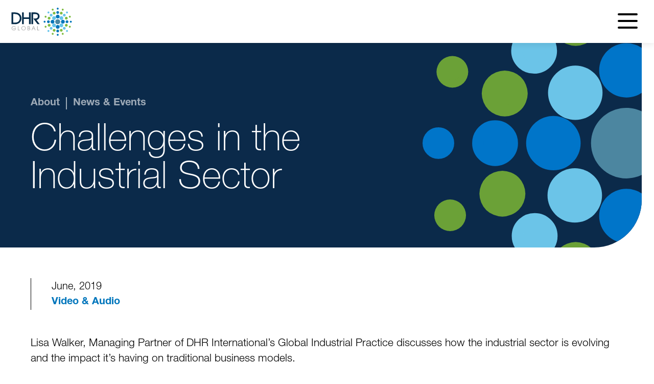

--- FILE ---
content_type: text/html; charset=utf-8
request_url: https://www.google.com/recaptcha/api2/anchor?ar=1&k=6LfWRCodAAAAAOqEis6pfthCPqGkTDaLdMD1siRl&co=aHR0cHM6Ly93d3cuZGhyZ2xvYmFsLmNvbTo0NDM.&hl=en&v=PoyoqOPhxBO7pBk68S4YbpHZ&size=invisible&anchor-ms=20000&execute-ms=30000&cb=us7q9ncdxtdw
body_size: 48633
content:
<!DOCTYPE HTML><html dir="ltr" lang="en"><head><meta http-equiv="Content-Type" content="text/html; charset=UTF-8">
<meta http-equiv="X-UA-Compatible" content="IE=edge">
<title>reCAPTCHA</title>
<style type="text/css">
/* cyrillic-ext */
@font-face {
  font-family: 'Roboto';
  font-style: normal;
  font-weight: 400;
  font-stretch: 100%;
  src: url(//fonts.gstatic.com/s/roboto/v48/KFO7CnqEu92Fr1ME7kSn66aGLdTylUAMa3GUBHMdazTgWw.woff2) format('woff2');
  unicode-range: U+0460-052F, U+1C80-1C8A, U+20B4, U+2DE0-2DFF, U+A640-A69F, U+FE2E-FE2F;
}
/* cyrillic */
@font-face {
  font-family: 'Roboto';
  font-style: normal;
  font-weight: 400;
  font-stretch: 100%;
  src: url(//fonts.gstatic.com/s/roboto/v48/KFO7CnqEu92Fr1ME7kSn66aGLdTylUAMa3iUBHMdazTgWw.woff2) format('woff2');
  unicode-range: U+0301, U+0400-045F, U+0490-0491, U+04B0-04B1, U+2116;
}
/* greek-ext */
@font-face {
  font-family: 'Roboto';
  font-style: normal;
  font-weight: 400;
  font-stretch: 100%;
  src: url(//fonts.gstatic.com/s/roboto/v48/KFO7CnqEu92Fr1ME7kSn66aGLdTylUAMa3CUBHMdazTgWw.woff2) format('woff2');
  unicode-range: U+1F00-1FFF;
}
/* greek */
@font-face {
  font-family: 'Roboto';
  font-style: normal;
  font-weight: 400;
  font-stretch: 100%;
  src: url(//fonts.gstatic.com/s/roboto/v48/KFO7CnqEu92Fr1ME7kSn66aGLdTylUAMa3-UBHMdazTgWw.woff2) format('woff2');
  unicode-range: U+0370-0377, U+037A-037F, U+0384-038A, U+038C, U+038E-03A1, U+03A3-03FF;
}
/* math */
@font-face {
  font-family: 'Roboto';
  font-style: normal;
  font-weight: 400;
  font-stretch: 100%;
  src: url(//fonts.gstatic.com/s/roboto/v48/KFO7CnqEu92Fr1ME7kSn66aGLdTylUAMawCUBHMdazTgWw.woff2) format('woff2');
  unicode-range: U+0302-0303, U+0305, U+0307-0308, U+0310, U+0312, U+0315, U+031A, U+0326-0327, U+032C, U+032F-0330, U+0332-0333, U+0338, U+033A, U+0346, U+034D, U+0391-03A1, U+03A3-03A9, U+03B1-03C9, U+03D1, U+03D5-03D6, U+03F0-03F1, U+03F4-03F5, U+2016-2017, U+2034-2038, U+203C, U+2040, U+2043, U+2047, U+2050, U+2057, U+205F, U+2070-2071, U+2074-208E, U+2090-209C, U+20D0-20DC, U+20E1, U+20E5-20EF, U+2100-2112, U+2114-2115, U+2117-2121, U+2123-214F, U+2190, U+2192, U+2194-21AE, U+21B0-21E5, U+21F1-21F2, U+21F4-2211, U+2213-2214, U+2216-22FF, U+2308-230B, U+2310, U+2319, U+231C-2321, U+2336-237A, U+237C, U+2395, U+239B-23B7, U+23D0, U+23DC-23E1, U+2474-2475, U+25AF, U+25B3, U+25B7, U+25BD, U+25C1, U+25CA, U+25CC, U+25FB, U+266D-266F, U+27C0-27FF, U+2900-2AFF, U+2B0E-2B11, U+2B30-2B4C, U+2BFE, U+3030, U+FF5B, U+FF5D, U+1D400-1D7FF, U+1EE00-1EEFF;
}
/* symbols */
@font-face {
  font-family: 'Roboto';
  font-style: normal;
  font-weight: 400;
  font-stretch: 100%;
  src: url(//fonts.gstatic.com/s/roboto/v48/KFO7CnqEu92Fr1ME7kSn66aGLdTylUAMaxKUBHMdazTgWw.woff2) format('woff2');
  unicode-range: U+0001-000C, U+000E-001F, U+007F-009F, U+20DD-20E0, U+20E2-20E4, U+2150-218F, U+2190, U+2192, U+2194-2199, U+21AF, U+21E6-21F0, U+21F3, U+2218-2219, U+2299, U+22C4-22C6, U+2300-243F, U+2440-244A, U+2460-24FF, U+25A0-27BF, U+2800-28FF, U+2921-2922, U+2981, U+29BF, U+29EB, U+2B00-2BFF, U+4DC0-4DFF, U+FFF9-FFFB, U+10140-1018E, U+10190-1019C, U+101A0, U+101D0-101FD, U+102E0-102FB, U+10E60-10E7E, U+1D2C0-1D2D3, U+1D2E0-1D37F, U+1F000-1F0FF, U+1F100-1F1AD, U+1F1E6-1F1FF, U+1F30D-1F30F, U+1F315, U+1F31C, U+1F31E, U+1F320-1F32C, U+1F336, U+1F378, U+1F37D, U+1F382, U+1F393-1F39F, U+1F3A7-1F3A8, U+1F3AC-1F3AF, U+1F3C2, U+1F3C4-1F3C6, U+1F3CA-1F3CE, U+1F3D4-1F3E0, U+1F3ED, U+1F3F1-1F3F3, U+1F3F5-1F3F7, U+1F408, U+1F415, U+1F41F, U+1F426, U+1F43F, U+1F441-1F442, U+1F444, U+1F446-1F449, U+1F44C-1F44E, U+1F453, U+1F46A, U+1F47D, U+1F4A3, U+1F4B0, U+1F4B3, U+1F4B9, U+1F4BB, U+1F4BF, U+1F4C8-1F4CB, U+1F4D6, U+1F4DA, U+1F4DF, U+1F4E3-1F4E6, U+1F4EA-1F4ED, U+1F4F7, U+1F4F9-1F4FB, U+1F4FD-1F4FE, U+1F503, U+1F507-1F50B, U+1F50D, U+1F512-1F513, U+1F53E-1F54A, U+1F54F-1F5FA, U+1F610, U+1F650-1F67F, U+1F687, U+1F68D, U+1F691, U+1F694, U+1F698, U+1F6AD, U+1F6B2, U+1F6B9-1F6BA, U+1F6BC, U+1F6C6-1F6CF, U+1F6D3-1F6D7, U+1F6E0-1F6EA, U+1F6F0-1F6F3, U+1F6F7-1F6FC, U+1F700-1F7FF, U+1F800-1F80B, U+1F810-1F847, U+1F850-1F859, U+1F860-1F887, U+1F890-1F8AD, U+1F8B0-1F8BB, U+1F8C0-1F8C1, U+1F900-1F90B, U+1F93B, U+1F946, U+1F984, U+1F996, U+1F9E9, U+1FA00-1FA6F, U+1FA70-1FA7C, U+1FA80-1FA89, U+1FA8F-1FAC6, U+1FACE-1FADC, U+1FADF-1FAE9, U+1FAF0-1FAF8, U+1FB00-1FBFF;
}
/* vietnamese */
@font-face {
  font-family: 'Roboto';
  font-style: normal;
  font-weight: 400;
  font-stretch: 100%;
  src: url(//fonts.gstatic.com/s/roboto/v48/KFO7CnqEu92Fr1ME7kSn66aGLdTylUAMa3OUBHMdazTgWw.woff2) format('woff2');
  unicode-range: U+0102-0103, U+0110-0111, U+0128-0129, U+0168-0169, U+01A0-01A1, U+01AF-01B0, U+0300-0301, U+0303-0304, U+0308-0309, U+0323, U+0329, U+1EA0-1EF9, U+20AB;
}
/* latin-ext */
@font-face {
  font-family: 'Roboto';
  font-style: normal;
  font-weight: 400;
  font-stretch: 100%;
  src: url(//fonts.gstatic.com/s/roboto/v48/KFO7CnqEu92Fr1ME7kSn66aGLdTylUAMa3KUBHMdazTgWw.woff2) format('woff2');
  unicode-range: U+0100-02BA, U+02BD-02C5, U+02C7-02CC, U+02CE-02D7, U+02DD-02FF, U+0304, U+0308, U+0329, U+1D00-1DBF, U+1E00-1E9F, U+1EF2-1EFF, U+2020, U+20A0-20AB, U+20AD-20C0, U+2113, U+2C60-2C7F, U+A720-A7FF;
}
/* latin */
@font-face {
  font-family: 'Roboto';
  font-style: normal;
  font-weight: 400;
  font-stretch: 100%;
  src: url(//fonts.gstatic.com/s/roboto/v48/KFO7CnqEu92Fr1ME7kSn66aGLdTylUAMa3yUBHMdazQ.woff2) format('woff2');
  unicode-range: U+0000-00FF, U+0131, U+0152-0153, U+02BB-02BC, U+02C6, U+02DA, U+02DC, U+0304, U+0308, U+0329, U+2000-206F, U+20AC, U+2122, U+2191, U+2193, U+2212, U+2215, U+FEFF, U+FFFD;
}
/* cyrillic-ext */
@font-face {
  font-family: 'Roboto';
  font-style: normal;
  font-weight: 500;
  font-stretch: 100%;
  src: url(//fonts.gstatic.com/s/roboto/v48/KFO7CnqEu92Fr1ME7kSn66aGLdTylUAMa3GUBHMdazTgWw.woff2) format('woff2');
  unicode-range: U+0460-052F, U+1C80-1C8A, U+20B4, U+2DE0-2DFF, U+A640-A69F, U+FE2E-FE2F;
}
/* cyrillic */
@font-face {
  font-family: 'Roboto';
  font-style: normal;
  font-weight: 500;
  font-stretch: 100%;
  src: url(//fonts.gstatic.com/s/roboto/v48/KFO7CnqEu92Fr1ME7kSn66aGLdTylUAMa3iUBHMdazTgWw.woff2) format('woff2');
  unicode-range: U+0301, U+0400-045F, U+0490-0491, U+04B0-04B1, U+2116;
}
/* greek-ext */
@font-face {
  font-family: 'Roboto';
  font-style: normal;
  font-weight: 500;
  font-stretch: 100%;
  src: url(//fonts.gstatic.com/s/roboto/v48/KFO7CnqEu92Fr1ME7kSn66aGLdTylUAMa3CUBHMdazTgWw.woff2) format('woff2');
  unicode-range: U+1F00-1FFF;
}
/* greek */
@font-face {
  font-family: 'Roboto';
  font-style: normal;
  font-weight: 500;
  font-stretch: 100%;
  src: url(//fonts.gstatic.com/s/roboto/v48/KFO7CnqEu92Fr1ME7kSn66aGLdTylUAMa3-UBHMdazTgWw.woff2) format('woff2');
  unicode-range: U+0370-0377, U+037A-037F, U+0384-038A, U+038C, U+038E-03A1, U+03A3-03FF;
}
/* math */
@font-face {
  font-family: 'Roboto';
  font-style: normal;
  font-weight: 500;
  font-stretch: 100%;
  src: url(//fonts.gstatic.com/s/roboto/v48/KFO7CnqEu92Fr1ME7kSn66aGLdTylUAMawCUBHMdazTgWw.woff2) format('woff2');
  unicode-range: U+0302-0303, U+0305, U+0307-0308, U+0310, U+0312, U+0315, U+031A, U+0326-0327, U+032C, U+032F-0330, U+0332-0333, U+0338, U+033A, U+0346, U+034D, U+0391-03A1, U+03A3-03A9, U+03B1-03C9, U+03D1, U+03D5-03D6, U+03F0-03F1, U+03F4-03F5, U+2016-2017, U+2034-2038, U+203C, U+2040, U+2043, U+2047, U+2050, U+2057, U+205F, U+2070-2071, U+2074-208E, U+2090-209C, U+20D0-20DC, U+20E1, U+20E5-20EF, U+2100-2112, U+2114-2115, U+2117-2121, U+2123-214F, U+2190, U+2192, U+2194-21AE, U+21B0-21E5, U+21F1-21F2, U+21F4-2211, U+2213-2214, U+2216-22FF, U+2308-230B, U+2310, U+2319, U+231C-2321, U+2336-237A, U+237C, U+2395, U+239B-23B7, U+23D0, U+23DC-23E1, U+2474-2475, U+25AF, U+25B3, U+25B7, U+25BD, U+25C1, U+25CA, U+25CC, U+25FB, U+266D-266F, U+27C0-27FF, U+2900-2AFF, U+2B0E-2B11, U+2B30-2B4C, U+2BFE, U+3030, U+FF5B, U+FF5D, U+1D400-1D7FF, U+1EE00-1EEFF;
}
/* symbols */
@font-face {
  font-family: 'Roboto';
  font-style: normal;
  font-weight: 500;
  font-stretch: 100%;
  src: url(//fonts.gstatic.com/s/roboto/v48/KFO7CnqEu92Fr1ME7kSn66aGLdTylUAMaxKUBHMdazTgWw.woff2) format('woff2');
  unicode-range: U+0001-000C, U+000E-001F, U+007F-009F, U+20DD-20E0, U+20E2-20E4, U+2150-218F, U+2190, U+2192, U+2194-2199, U+21AF, U+21E6-21F0, U+21F3, U+2218-2219, U+2299, U+22C4-22C6, U+2300-243F, U+2440-244A, U+2460-24FF, U+25A0-27BF, U+2800-28FF, U+2921-2922, U+2981, U+29BF, U+29EB, U+2B00-2BFF, U+4DC0-4DFF, U+FFF9-FFFB, U+10140-1018E, U+10190-1019C, U+101A0, U+101D0-101FD, U+102E0-102FB, U+10E60-10E7E, U+1D2C0-1D2D3, U+1D2E0-1D37F, U+1F000-1F0FF, U+1F100-1F1AD, U+1F1E6-1F1FF, U+1F30D-1F30F, U+1F315, U+1F31C, U+1F31E, U+1F320-1F32C, U+1F336, U+1F378, U+1F37D, U+1F382, U+1F393-1F39F, U+1F3A7-1F3A8, U+1F3AC-1F3AF, U+1F3C2, U+1F3C4-1F3C6, U+1F3CA-1F3CE, U+1F3D4-1F3E0, U+1F3ED, U+1F3F1-1F3F3, U+1F3F5-1F3F7, U+1F408, U+1F415, U+1F41F, U+1F426, U+1F43F, U+1F441-1F442, U+1F444, U+1F446-1F449, U+1F44C-1F44E, U+1F453, U+1F46A, U+1F47D, U+1F4A3, U+1F4B0, U+1F4B3, U+1F4B9, U+1F4BB, U+1F4BF, U+1F4C8-1F4CB, U+1F4D6, U+1F4DA, U+1F4DF, U+1F4E3-1F4E6, U+1F4EA-1F4ED, U+1F4F7, U+1F4F9-1F4FB, U+1F4FD-1F4FE, U+1F503, U+1F507-1F50B, U+1F50D, U+1F512-1F513, U+1F53E-1F54A, U+1F54F-1F5FA, U+1F610, U+1F650-1F67F, U+1F687, U+1F68D, U+1F691, U+1F694, U+1F698, U+1F6AD, U+1F6B2, U+1F6B9-1F6BA, U+1F6BC, U+1F6C6-1F6CF, U+1F6D3-1F6D7, U+1F6E0-1F6EA, U+1F6F0-1F6F3, U+1F6F7-1F6FC, U+1F700-1F7FF, U+1F800-1F80B, U+1F810-1F847, U+1F850-1F859, U+1F860-1F887, U+1F890-1F8AD, U+1F8B0-1F8BB, U+1F8C0-1F8C1, U+1F900-1F90B, U+1F93B, U+1F946, U+1F984, U+1F996, U+1F9E9, U+1FA00-1FA6F, U+1FA70-1FA7C, U+1FA80-1FA89, U+1FA8F-1FAC6, U+1FACE-1FADC, U+1FADF-1FAE9, U+1FAF0-1FAF8, U+1FB00-1FBFF;
}
/* vietnamese */
@font-face {
  font-family: 'Roboto';
  font-style: normal;
  font-weight: 500;
  font-stretch: 100%;
  src: url(//fonts.gstatic.com/s/roboto/v48/KFO7CnqEu92Fr1ME7kSn66aGLdTylUAMa3OUBHMdazTgWw.woff2) format('woff2');
  unicode-range: U+0102-0103, U+0110-0111, U+0128-0129, U+0168-0169, U+01A0-01A1, U+01AF-01B0, U+0300-0301, U+0303-0304, U+0308-0309, U+0323, U+0329, U+1EA0-1EF9, U+20AB;
}
/* latin-ext */
@font-face {
  font-family: 'Roboto';
  font-style: normal;
  font-weight: 500;
  font-stretch: 100%;
  src: url(//fonts.gstatic.com/s/roboto/v48/KFO7CnqEu92Fr1ME7kSn66aGLdTylUAMa3KUBHMdazTgWw.woff2) format('woff2');
  unicode-range: U+0100-02BA, U+02BD-02C5, U+02C7-02CC, U+02CE-02D7, U+02DD-02FF, U+0304, U+0308, U+0329, U+1D00-1DBF, U+1E00-1E9F, U+1EF2-1EFF, U+2020, U+20A0-20AB, U+20AD-20C0, U+2113, U+2C60-2C7F, U+A720-A7FF;
}
/* latin */
@font-face {
  font-family: 'Roboto';
  font-style: normal;
  font-weight: 500;
  font-stretch: 100%;
  src: url(//fonts.gstatic.com/s/roboto/v48/KFO7CnqEu92Fr1ME7kSn66aGLdTylUAMa3yUBHMdazQ.woff2) format('woff2');
  unicode-range: U+0000-00FF, U+0131, U+0152-0153, U+02BB-02BC, U+02C6, U+02DA, U+02DC, U+0304, U+0308, U+0329, U+2000-206F, U+20AC, U+2122, U+2191, U+2193, U+2212, U+2215, U+FEFF, U+FFFD;
}
/* cyrillic-ext */
@font-face {
  font-family: 'Roboto';
  font-style: normal;
  font-weight: 900;
  font-stretch: 100%;
  src: url(//fonts.gstatic.com/s/roboto/v48/KFO7CnqEu92Fr1ME7kSn66aGLdTylUAMa3GUBHMdazTgWw.woff2) format('woff2');
  unicode-range: U+0460-052F, U+1C80-1C8A, U+20B4, U+2DE0-2DFF, U+A640-A69F, U+FE2E-FE2F;
}
/* cyrillic */
@font-face {
  font-family: 'Roboto';
  font-style: normal;
  font-weight: 900;
  font-stretch: 100%;
  src: url(//fonts.gstatic.com/s/roboto/v48/KFO7CnqEu92Fr1ME7kSn66aGLdTylUAMa3iUBHMdazTgWw.woff2) format('woff2');
  unicode-range: U+0301, U+0400-045F, U+0490-0491, U+04B0-04B1, U+2116;
}
/* greek-ext */
@font-face {
  font-family: 'Roboto';
  font-style: normal;
  font-weight: 900;
  font-stretch: 100%;
  src: url(//fonts.gstatic.com/s/roboto/v48/KFO7CnqEu92Fr1ME7kSn66aGLdTylUAMa3CUBHMdazTgWw.woff2) format('woff2');
  unicode-range: U+1F00-1FFF;
}
/* greek */
@font-face {
  font-family: 'Roboto';
  font-style: normal;
  font-weight: 900;
  font-stretch: 100%;
  src: url(//fonts.gstatic.com/s/roboto/v48/KFO7CnqEu92Fr1ME7kSn66aGLdTylUAMa3-UBHMdazTgWw.woff2) format('woff2');
  unicode-range: U+0370-0377, U+037A-037F, U+0384-038A, U+038C, U+038E-03A1, U+03A3-03FF;
}
/* math */
@font-face {
  font-family: 'Roboto';
  font-style: normal;
  font-weight: 900;
  font-stretch: 100%;
  src: url(//fonts.gstatic.com/s/roboto/v48/KFO7CnqEu92Fr1ME7kSn66aGLdTylUAMawCUBHMdazTgWw.woff2) format('woff2');
  unicode-range: U+0302-0303, U+0305, U+0307-0308, U+0310, U+0312, U+0315, U+031A, U+0326-0327, U+032C, U+032F-0330, U+0332-0333, U+0338, U+033A, U+0346, U+034D, U+0391-03A1, U+03A3-03A9, U+03B1-03C9, U+03D1, U+03D5-03D6, U+03F0-03F1, U+03F4-03F5, U+2016-2017, U+2034-2038, U+203C, U+2040, U+2043, U+2047, U+2050, U+2057, U+205F, U+2070-2071, U+2074-208E, U+2090-209C, U+20D0-20DC, U+20E1, U+20E5-20EF, U+2100-2112, U+2114-2115, U+2117-2121, U+2123-214F, U+2190, U+2192, U+2194-21AE, U+21B0-21E5, U+21F1-21F2, U+21F4-2211, U+2213-2214, U+2216-22FF, U+2308-230B, U+2310, U+2319, U+231C-2321, U+2336-237A, U+237C, U+2395, U+239B-23B7, U+23D0, U+23DC-23E1, U+2474-2475, U+25AF, U+25B3, U+25B7, U+25BD, U+25C1, U+25CA, U+25CC, U+25FB, U+266D-266F, U+27C0-27FF, U+2900-2AFF, U+2B0E-2B11, U+2B30-2B4C, U+2BFE, U+3030, U+FF5B, U+FF5D, U+1D400-1D7FF, U+1EE00-1EEFF;
}
/* symbols */
@font-face {
  font-family: 'Roboto';
  font-style: normal;
  font-weight: 900;
  font-stretch: 100%;
  src: url(//fonts.gstatic.com/s/roboto/v48/KFO7CnqEu92Fr1ME7kSn66aGLdTylUAMaxKUBHMdazTgWw.woff2) format('woff2');
  unicode-range: U+0001-000C, U+000E-001F, U+007F-009F, U+20DD-20E0, U+20E2-20E4, U+2150-218F, U+2190, U+2192, U+2194-2199, U+21AF, U+21E6-21F0, U+21F3, U+2218-2219, U+2299, U+22C4-22C6, U+2300-243F, U+2440-244A, U+2460-24FF, U+25A0-27BF, U+2800-28FF, U+2921-2922, U+2981, U+29BF, U+29EB, U+2B00-2BFF, U+4DC0-4DFF, U+FFF9-FFFB, U+10140-1018E, U+10190-1019C, U+101A0, U+101D0-101FD, U+102E0-102FB, U+10E60-10E7E, U+1D2C0-1D2D3, U+1D2E0-1D37F, U+1F000-1F0FF, U+1F100-1F1AD, U+1F1E6-1F1FF, U+1F30D-1F30F, U+1F315, U+1F31C, U+1F31E, U+1F320-1F32C, U+1F336, U+1F378, U+1F37D, U+1F382, U+1F393-1F39F, U+1F3A7-1F3A8, U+1F3AC-1F3AF, U+1F3C2, U+1F3C4-1F3C6, U+1F3CA-1F3CE, U+1F3D4-1F3E0, U+1F3ED, U+1F3F1-1F3F3, U+1F3F5-1F3F7, U+1F408, U+1F415, U+1F41F, U+1F426, U+1F43F, U+1F441-1F442, U+1F444, U+1F446-1F449, U+1F44C-1F44E, U+1F453, U+1F46A, U+1F47D, U+1F4A3, U+1F4B0, U+1F4B3, U+1F4B9, U+1F4BB, U+1F4BF, U+1F4C8-1F4CB, U+1F4D6, U+1F4DA, U+1F4DF, U+1F4E3-1F4E6, U+1F4EA-1F4ED, U+1F4F7, U+1F4F9-1F4FB, U+1F4FD-1F4FE, U+1F503, U+1F507-1F50B, U+1F50D, U+1F512-1F513, U+1F53E-1F54A, U+1F54F-1F5FA, U+1F610, U+1F650-1F67F, U+1F687, U+1F68D, U+1F691, U+1F694, U+1F698, U+1F6AD, U+1F6B2, U+1F6B9-1F6BA, U+1F6BC, U+1F6C6-1F6CF, U+1F6D3-1F6D7, U+1F6E0-1F6EA, U+1F6F0-1F6F3, U+1F6F7-1F6FC, U+1F700-1F7FF, U+1F800-1F80B, U+1F810-1F847, U+1F850-1F859, U+1F860-1F887, U+1F890-1F8AD, U+1F8B0-1F8BB, U+1F8C0-1F8C1, U+1F900-1F90B, U+1F93B, U+1F946, U+1F984, U+1F996, U+1F9E9, U+1FA00-1FA6F, U+1FA70-1FA7C, U+1FA80-1FA89, U+1FA8F-1FAC6, U+1FACE-1FADC, U+1FADF-1FAE9, U+1FAF0-1FAF8, U+1FB00-1FBFF;
}
/* vietnamese */
@font-face {
  font-family: 'Roboto';
  font-style: normal;
  font-weight: 900;
  font-stretch: 100%;
  src: url(//fonts.gstatic.com/s/roboto/v48/KFO7CnqEu92Fr1ME7kSn66aGLdTylUAMa3OUBHMdazTgWw.woff2) format('woff2');
  unicode-range: U+0102-0103, U+0110-0111, U+0128-0129, U+0168-0169, U+01A0-01A1, U+01AF-01B0, U+0300-0301, U+0303-0304, U+0308-0309, U+0323, U+0329, U+1EA0-1EF9, U+20AB;
}
/* latin-ext */
@font-face {
  font-family: 'Roboto';
  font-style: normal;
  font-weight: 900;
  font-stretch: 100%;
  src: url(//fonts.gstatic.com/s/roboto/v48/KFO7CnqEu92Fr1ME7kSn66aGLdTylUAMa3KUBHMdazTgWw.woff2) format('woff2');
  unicode-range: U+0100-02BA, U+02BD-02C5, U+02C7-02CC, U+02CE-02D7, U+02DD-02FF, U+0304, U+0308, U+0329, U+1D00-1DBF, U+1E00-1E9F, U+1EF2-1EFF, U+2020, U+20A0-20AB, U+20AD-20C0, U+2113, U+2C60-2C7F, U+A720-A7FF;
}
/* latin */
@font-face {
  font-family: 'Roboto';
  font-style: normal;
  font-weight: 900;
  font-stretch: 100%;
  src: url(//fonts.gstatic.com/s/roboto/v48/KFO7CnqEu92Fr1ME7kSn66aGLdTylUAMa3yUBHMdazQ.woff2) format('woff2');
  unicode-range: U+0000-00FF, U+0131, U+0152-0153, U+02BB-02BC, U+02C6, U+02DA, U+02DC, U+0304, U+0308, U+0329, U+2000-206F, U+20AC, U+2122, U+2191, U+2193, U+2212, U+2215, U+FEFF, U+FFFD;
}

</style>
<link rel="stylesheet" type="text/css" href="https://www.gstatic.com/recaptcha/releases/PoyoqOPhxBO7pBk68S4YbpHZ/styles__ltr.css">
<script nonce="jOWyq34yoAjWJZosu9QXbA" type="text/javascript">window['__recaptcha_api'] = 'https://www.google.com/recaptcha/api2/';</script>
<script type="text/javascript" src="https://www.gstatic.com/recaptcha/releases/PoyoqOPhxBO7pBk68S4YbpHZ/recaptcha__en.js" nonce="jOWyq34yoAjWJZosu9QXbA">
      
    </script></head>
<body><div id="rc-anchor-alert" class="rc-anchor-alert"></div>
<input type="hidden" id="recaptcha-token" value="[base64]">
<script type="text/javascript" nonce="jOWyq34yoAjWJZosu9QXbA">
      recaptcha.anchor.Main.init("[\x22ainput\x22,[\x22bgdata\x22,\x22\x22,\[base64]/[base64]/[base64]/[base64]/[base64]/UltsKytdPUU6KEU8MjA0OD9SW2wrK109RT4+NnwxOTI6KChFJjY0NTEyKT09NTUyOTYmJk0rMTxjLmxlbmd0aCYmKGMuY2hhckNvZGVBdChNKzEpJjY0NTEyKT09NTYzMjA/[base64]/[base64]/[base64]/[base64]/[base64]/[base64]/[base64]\x22,\[base64]\x22,\[base64]/[base64]/[base64]/NsKKw6zCisKOwrvCgw4VG8KucHxRw6BAwr5OwqYgw7pww7XDgE4DMcOmwqJ9w5hCJU4nwo/DqCXDo8K/[base64]/Cs8KkPsKdwopqwrHCtMK0XcOgSCwLwqw8YMK1wr7CmR7Ci8OYccOGcVDDp3dBKsOUwpMww4fDh8OKDURcJUJvwqR2wr8sD8K9w74dwpXDhGVZwpnCnmxOwpHCjjxgV8Otw7fDr8Kzw6/[base64]/wpgVwpA1QMOuwq/CtDLCnlRCY8KVZ8KIwo43Sk0xDBsaZcKAw57CgALDrMKCwrjCrgs1AQM/eyZ/[base64]/CkcK+w6hkHAk6PsOzRwNzw7Eew5BVX8Kpw7ltelvDnsORw5TDnMOBUsOzwrxiczjCtFfCuMKMb8OXw5nDnMKWwovDvMOWwoPCh1pdwoouU0nCojFIUlTDlh/CnsKDw5/Dq2MDwosuw6s0wq4lf8KVZcO6NRjDpcKFw4dLDxByQ8OuDmF/acK/wq55RcOIdsOzR8KwazvDrGBuP8K0w4NHw4fDtsKIwrTDh8KjRDkwwqxiYsKywr/Du8OMHMKuOcOVwqFhw6MWw5/DlFHDvMKTLThFRVPDqjjDj2YsNHhheSTDhxzDlw/Cj8OXZFUecMKJw7TDlW/Cjw/[base64]/DtDLChsKCw6bDicO4f8K+wqUPw7fDosKoFCfDr8K3dMOpex1SVsOPA2/[base64]/Dj8KaUU/[base64]/DmCRmw5NJIDDCn8OgdWYpW8K2Yz3DtcOkMMO6wp3DmMKJfgjDo8K/[base64]/w4bCp8KPM8KmcgFCYsOAf8KowrHCoTdfU1Jtw5NWwq3CpMKQw7IPAcOqGsO5w6wXw7nCtsKCw4R4asOyI8OHWkzDv8Kjw5wqwq12JHkgUMO7wotnw68VwqVQccKJw4Z1wrtZIcKqBMKtwrlDwqfCllPCpcKtw7/DksOrHBo3TcOzShfDrsKtw7t/[base64]/wr7DtTzDrsKlZsK3wrvDp8K0GMOcwr1Vw7zDrwt/fMOywokSZnXDoE3DqMOfw7fDvcO4wqxhwrPCn0BDP8OHw75nwoFjw61Tw5TCocKZMsOUwpXDtsK6YWU1RQvDvE9PVMKnwoM0X241fxvDqnzDlsK/wqUsL8K9wq0KIMOCw6jDi8KZdcKSwqx2wqtrwq3CtW3CtSjDjcOaPsK9ecKBw5PDo3l0bm8hwq3Cv8OBUMO9wrUdOcOdRWnDhMK5w63CjQTCmcO1wpDCp8OjOcO+TBZpQ8KkHRsvwocMw5zDvktcwoBUwrAaQDrDtcKtw5JnVcKlw4/[base64]/DvWzCvcOkwq5/[base64]/CrMOsw5kNSsKHwqBhw5vCvVXCmsOrw5LCiMOxw6DDncKrw5pHwo5KVcOMwoAJXFfDusOmAMKww7gqwrfCq0LChsKKw6TDvzzCg8KjQjI2w6vDshA9XxB1S0FENBhbw5bDjX1fBMOFY8KYDzI/RMKew7bDi3YXU0bCrS98b0MJMHvDk1jDlznCiRzDpcKeBMOQRMKDE8KiO8OtQngxLBphJcK/GnoUw63Cn8OyUcOcwo5Yw44Rw6nDqMOrwro2wrLDvEjCvsOyD8KTw4hnIiYSPCfClj4HCU/DsFvCiF0Zw5gLwprDtCkgR8KLEMKvBcK5w4bDg097CGXCusOowp8/w7IMwr/[base64]/CsMK4woNuUDXCn8OkKsKdwoDCnVzCkzc+wqMswo4cw78+P1/[base64]/Dr8K+EVDCo8OlwqPDhsOpw7DDtMOdw4IJw7bCkMKCeMOPasOdGS/DnFPCksK+bS/Cm8OqwoLDrcOqMBcwKGYiwq1SwqZpw69SwrZ/W1LDjkjDviDDj10KCMOmLBlgwqonwqXCjhfCl8Osw7N/bsKgEirChgnDhcK6VVrDnkPCrR5vTMOOAyIWRgnCi8KHw79Nw7BtacOLwoTCu0rDh8OawpgWwqbCrVvDlRkgZxXCiVNICMKiMsKzHMOIcsOhMMOQSkLDlMKpOsO6w7HDlcKmdsKTw50xAGvCgSzDlxjCtcOVw5AJIlXDgCTCg0Brwolqw697w4MCdnd+w60yKcO/[base64]/HytkHTZRUythw4FMcsOQEMOCw4vDu8OJw4/DvHDDpsKoUDfCq0TCgMKfwq01MmQqwo1Aw49aw5DCvsOUwp/DrsK2fcKMJ3oCw64gwrNNwoIxw4jDhcO9XT7CtsKBRkPCkzrDjwLDgsODwp7DusOcXcKGFcOWw48/[base64]/CV/Dj8O3PcO7wrzDm2drwrfCkHNww6hcw4I0M8K4w4IVw6g0w5fCmwgHwqrCtMORTFbCnhE0HRQmw5dXEsKMXCYZw64TwrnDp8K+IsK2eMOMQTTCgMKpIxTCr8KrZFY5AcOkw7zDjAjDojIxFsKfTHjDiMKVeG5LUsOFwprCocO9dXQ6wrfDpSXCgsKCw5/ChcKnw7AVwobDpShgw4p7wr5Cw7sNdS7DtcK7wqQBwr55Ok4Nw7c5NMOHw7zDtntZPsOFZsKQNcKzw7rDlsOrAcKvLMKvw5HCoiLDsGzCjT/CtcKfwqjCqMK5HmbDsUdAbMOHwq/CiGxYew9XZGBpXMO5wooOKSUDGGByw54sw7whwrVPPcKHw48TNsOowqElwrXDgMObBFUMPFjCiB9ew5/CnMK0KiAmwrV1asOgw7vCuB/DmT8qwp0lT8O/XMKiLivDvwvCi8O9wo7DpcKTYQEMcVx4w7Q+w48kw7XDpMO1O2zCmsKBw7xvEWB9w5B4wpvCk8ORw4lvPMOVwrjChybDvAwYPcO2woE+XMKkZBPDi8KEwrRbwp/CvMKlHSbDpMOHwrQ+w6cVwpvDgzUaOsKVFzE0Y07CvcOuITsvw4PDh8KqZMOmw6HCgAwiEsKwTsKlw7fCq3AQelrCohZ0ScKhPMKbw6VrBRDDlMOQD2dFQBszbBBfDsOJZWHDgx/DrUYXwrTDvVpcw4dUwonCikXDsHROIUTCucOrHGDDjm5aw6jDswfCqsOEe8KWNRpZw7DCgkzCo2p7wrnCu8OwJ8OMFsOowoPDrMOzXmFbKk7Ci8OJBinDk8KkFcKYe8K7VC/[base64]/w7nDusOYwpQgZ8KcO8OWwqXDh2nDpMOVwr4rHMK3dVJ9w48Sw4gZBsOxJChjw4wtDsKrcMO4Uh7ChWRnc8OgAmTDqhVyJsOqQMKvwpNqNsOjTsOgTMOsw5w/cDETZBfCgWbCrzfCuVp7LQXCusKfwq/Cp8KFGzPCnWPCscO0w4LCtw/Dt8OVwowiUSbDhV9iJgHCmcKgMDl5w6TCucO9VFdAEsKKcGjCgsKAZGXDpMKFw7F6NkdKEMOLNsKuEw42KlnDhk3CqioPwpjDs8KPwrIbaSvCrW1xSMK8w6/Ct2/CgXvCj8KHdsKMwrsfG8O2D3NJw5JXA8OLdQJHwrTCu0hpZyJ6wqrDv0ECwoBmw7g4ZgEEesK7wqZBw4dnDsKrw5gha8KVRsKga1nDrsONOj5Iw7nDnsK/XBxdbiLCr8K0wql2Ci8iw7Q7woDDu8KKKsOQw6Rsw4vDpx3Dp8KHwprDu8OZfMOCQsOTw6bDnMK/[base64]/W8OCWgBIwr3CgU1+OkMnBcOdwpbDhHdgw5MEU8KyccO7wrLDj2HCpi/CvMODBcOvaTfCosOpw6/CoGFRwqkXw6FCdMK0wptjTRvCphUpagIREsK/wrfDtj5mWnIpwobCk8KNa8O4wojDgFXDt0bDs8OowocOXwUHw6w8D8KFDMOfw7bDhkszO8KcwrJQY8OEwrHDoBvDuyjDmAcYUMKqw64zwpNCwrdkcUPCv8OYe34HOcK0fkMQwo8jFUzCj8KAwq09VcONw5oXwonDnMKQw6Rsw6TCtRDCh8OzwrELw7bDlcKOwrhcwrs/csK7E8K6KBV7wrrDvcOjw7fCqXrCmAMJwrjDiWRqNMOQWR4Mw6AbwpN1ChPDqEMew7F6wp/Dm8KQw4nCnU81DcKcw5zDv8KJLcOQbsOEw6Y6w6XDvsOCUcKWRsOFSsOFLBzCm09qw4nDg8K0w7LCmQnDnsOmw4tLVlDDrXJsw7haQ0PCiwjDv8O/fHA2ScONGcKEwp/DqUB4wq/CmjbDpF/DnsKew5pxd3/CncOpMQAow7cywrI4wq7DhsK7b1l7wrTCkcOvw6sAZCHDucKzwozDhk59w6zCksKoAUAyJ8OLMcKyw5/Ci2zClcOhwo/CpMKAOsKtaMOmK8OOw6zDtG7DhjFywq3CgHxOGx94wpQMSUN6wrPDl2bCqsKHBcONXcOqX8O1wq/CncKcbMOUwqbChMOIO8Ofw6DDhsOYfz7DrXbCvnnDi0lgSAVHwq3Dj3DDp8OBw7jCu8K2w7J9BcOQwq5AE2t6w6guwodJwqrDtQcywozDikpSH8O/w43DsMK/Vw/CjMK4M8KdX8K9HT8dRmXChMKNUcKlwqRTw7rCrwASwopuw5LCu8KwS3gMQCgBwqPDny7ClUDCqn7DrMObE8K7w4PDsgrDo8KDFyzDrUctw64IGsKAwp3DtMKaPsKHwr/Du8KiEULDmUXCphPCvyrCvywGw6UoSsOWfcKiw6oAccK8wrPCusKmw6UVCA3DmMOyMHdtKMO/XsOlXgXChmrCicOZw6siN0fDghhgwo8SLMOtbXJWwrjCqsKQLsKpwqHCnB5XFcKuX3YDc8K/dxbDu8KzbFnDr8KNwpRjacKiw4TDpMO7EWYORCHDowoXS8KHMz/CksOvw6DCrcOkOMO3w58pfcK9aMK3b3U8XzbCqiBhw6N1wqTDrMOkF8KbR8KDQjhWKRzCnQ5ZwrHCgUvDtTsTV1tow5hzRMOgw4d/d1/CkMOBZMK4E8OuMcKNTyNFZgvDgmjDosOgUMKse8Kww4nChhbDl8KnRDEKIBHCgsOnVwYJHkghOsKPwpjDoEzCqj/CnUk5wo4jwrzDoDLCizdaUsOOw67CtGvCpsKZFRHCqyRiwpjDu8Ocw49FwqcxH8ODw5DDiMK1ClBdLBHCny1GwrQ/w4drNcKrwpDDjMOaw71bw78iVHsAd2nDksKuBT3CnMO7ZcKsDhXCicKJwpXDgcOqPcKWw4MyQRNLworDp8OYA0DCoMO0w4LCjsOywpYkEMKCf10dJkZ/A8OAaMK0WMOVQAvCmh/[base64]/[base64]/DoSNxw48iwpULBcK6w6nCkDDDgMOACcO9Z8OQw4HDsk/DsiZIwpXClsO+w4Ubw6NOw4nCsMKDUBPCn2l9B2LCjBnCuBXCuw9AAzbClsKedwp4wpTDmkXDpMKVWMOsEm8tXcO3RsKVwonCuXDCk8ODDcOxw6LCh8K5w51cIlfCpsK2w7N/[base64]/wo3Crw/DtjdQw6Yhw7F/wrXDmAVUw5AiDcKTRS1MeR/DusOAOQXCvMOjw6NPw49Kwq7CmMOiw6BvLMOpw4oqQh3ChcKfw5M1wrIDcMO/wpBFJsKmwp/Ch2XDi2/[base64]/D2vCrn9vCkAowpfDkcOqw414w5DCiMKzM8OfAsKmBMKjE3V7wqfDtwDCnDfDmgrCvUDCu8K7O8ONWi4yAEtHOcOaw5Ziw7xPdcKcwoDDk0QYHhoow7/[base64]/DmRPCnMK+w4zDvgMVwoFtw5xGKMOtw4/CgXJpwqR3WGdlw712L8OoLzHDjCwCw5whw5TCq1JYFxJ/wpcDBcOpH2d/McKUWcKWBW1XwrzDuMKywpBVIWvCj2TCl2PDh25tIT/CljbCjcKeIsOhwq8mURcfw4oyIynCijpyfjoFAx5qHSAUwrx5wpZkw4taAMK2DMOlL0bCpBZiMijCk8OLworDkMKMwrlRXsOPNkrCmULDhGlzwopJfcOqFANTw60awrvDkMOhwop2c0wEw7Edb1nCisKfdzEnZnV/bHR6RRJ4wrhSwqrCgRcVw6wpw5tewo8/w7sNw60dwrhww7PDkxXCvTtPw6nCgGV2DzgwBGAbwrVLKFUjRmzCnsO9w7vDjmrDrD/Dlj7CpVIaLiJaVcOJwrnDrhpkQsO4w6YfwoLDgMOYw7pqw6BeX8O4QcKrOQ/CgcKZw5VYB8KJw5JGwoPChDTDjMKqJBrClV43JyzCkcO/fsKbw7EWwpzDrcKAw4vChcKMJcOawrh8wq7CujvCjcOhwpHCksK4woxywqxxTF9ow6YABsOpPsO/wogvw7bCh8OUwqYZMC7DhcO2w7jCqSTCosKJRMOdwrHDisOYw7LDtsKRwq3DjggTCVccOsKsdDTDt3PCiVcrTAFhWMOHwp/DusKlecOgw7YKVsK+GsKIwpYWwqUNSsK0w4FWwqDCoWMtRSI3wr7CqWrDgMKrP23Cq8KvwrtrwpDCmQfDiQJlwpE5HMKMw6cSwp8/[base64]/CkHUNwoZfwpfCvxDDnsK5VXBBw49Tw6NrRRPDhMO1aGzCuChMwrBiw60/acOHUWs1w6fCrMK+FsO6w4tfw7p8ayshZjbDi3U3HsO0Rw3DnMKNQMKWU3A/[base64]/DpEXCq3HDlwXCtMKKGW/DjX8jZMKHw4w9KcKad8ODw6lHw5XDul3DkUQiw6vCmcOpw5AJXsKwIjwBKcOuSFvDuhrDosOAdAsBcMKfbDgOwq9nZmrDlX88KVbCkcOowqxAYTjCpXzCq2fDiBFkw4Z7w5jDgMKCwqnCuMKNw6DDvUXCr8KZB1PCv8OOfsK/wqcdSMKMZMOUwpYOw5IockTDpFTCl0l8MsKTWV7CrTrDnFpAWDN2w54jw4lrwpMNw6bDj2jDlsKLw7cNfMKUfWfCiBMrwq7DicO8fFRUccOQMsOqez/[base64]/[base64]/w7nCpMK7wq3CqVAxLcKkwr1cw71YO8KFwobChcKmEjHDncOnTSTCpsKDLC3Ci8KSwoDCgFbDuDHCgMOIwoVEw4/Cu8OWMnvDjRrCtXvDjsOZw77DiDHDjkUSw7wUf8O9Q8Oaw4zDtSfDhBzDuTTDuj93CHcmwps4wofCtSkwZMOpD8OVw6V9czgUw6BGK1rDmj/DoMOQw6rDkMKLwrECwpB4w7ZscsOLwoYjwq/DvsKtw5kDw7nCkcKXX8OlU8ODBcO2Fhk9woo1w5BVHcOBwq8OXRvDgsKVIsK2RxPCicOAwqPDhjzCmcOyw70ewrplwrkOw7rClzR/CsK5dQNaOsK+w7ZOBkUcwqPCtDnCsRd3w7/DhGnDu33Cgm1mwqEZwqrDszpwAkDCjU/CpcKNw6FBw5BqB8Ksw7PDln7DmcO5wp5Zw6/[base64]/w5Nmw69bV8Kud8O2JlzCtMOkEcKVVAEbQsK0w7Y5w5p+CMOieycWwpjClXcvBMK2cnDDtlDDqsKTwqzDjnIcTcOGQsK/BVTDj8OqOHvCtMOnWTPDkcONR2nDqsK/KxrDsjjDmRjClDDDo2vDsBkMwrvDtsODSsK8w7YTwoF7woTCiMKPFl11Ii1Fwr/DisKHw5okwqDCoCbCsDwtRm7DmsKdUjTCp8KPQmDDpsKGBXfCjzrDqMOqFT/Dky3DnMKgwopoIsKMDVZpw6NvwrDCgMK1wpN3BRppw6zDrsKGAMKVwpfDlMKrwrt6wrAMaRpCASzDgMK/bVvDgsOZwoPCiWfCpBjCn8KtLcKiw5RZwqnConV1IwATw7PCrA/CmMKqw7nCv0cNwrIow4JEdsOfwr7DssOSLMK+wpNlw71/w58IZEp5GAXCqV7DhlHDmMO7HsK0IigTw5d2N8O0eiRaw6DDq8KjRnXCscKGIXgBasKCScKcHkvDtG80w7B2FFDDvxwoNUbCusKQNMOow4LDkHs0w5gOw7ExwqLCox8fwoHDqsOfw7EiwpnDtcKFwqwOfMOAw5vDmgUTP8K3NsOmXAgVw78BCCPDuMOlQMK/w7ILbcKsZnrDqWzClcK5woPCucKBwrdpDMKUX8KDwqjDn8KSw5VCw6XDvDDCgcKhwrowbn1WIDIpwpbCscKbd8KdBsKJBG/[base64]/bzTDhMOJwodoXMOXaG86KmtNw4LCpcOQfkbDv3TDrT/DkX3CpcKwwogoDsOIwpHCiBTCksOuTBLDolIUWlBMVMKBYcK8QTHDvidEw70FCzHCusKAw5TCicK9AAAYw6nDnE5OSy7CpsK/w6/Cn8OFw5jDgMOVw7/DncKkwoRQajPCpMKWNGAlC8O7w4haw6LDhcOfw4XDpE3DqsKfwrLCvsOdwpADYMKLEHLDlMKyTsKsQ8KGw5bDlDxwwqVVwrArUMK4KR/[base64]/CsHFNIAknAMKVK3rDnMOSaXzDi8KKw5zCocOgw6jCtsKGbMO4w5fCo8OsVcKRA8KXw5YIUQrCqVoScsO9wr/[base64]/DryNtdQldGlnDjTxzLMO3cBjDtsOkwqJ+WQV8wpsGwqYzKFvCtcKkXFtzMGE5wqXDp8O8VAjDtXrDgkkxZsOtcsKZwrcxwpDCmsOyw7/Cv8O0w4QQMcKLwqxXLMKkwrLCokbCpcKNwrbCvlERw53CixXDqizCj8OYVx/DgFBdw4fCgAMFw6vDnsOwwoXDkxnCgcKLwpVwwqDCmE3ChcKHcDB8wofCky/Ds8KeJsOQb8OIbhnCrlBuVcOKdMO3ACHCv8OAwpJvBX/CrVsmX8K5w7zDhcKBQ8ObBMOhFcKSw4XCo2nDnCzDvcKyXMK3wpBewrfCjwtqXWvDuVHCkHdfSnlIwq7DoVbCgMOKIWDCnsKPJMK1WcKsc0/CjMKmwqbDkcKWCzHCrEbDmlc4w7vCv8Klw5rCksKdwohSR1vCjcK8wo0uLMO2w7rCkhXDmsK4w4fCk1QsFMOdwos7UsK/wobCjSFVCVvDpgwYw4LDg8Kbw7BeWGPClCFpw5rCi3MCPh7DuHthR8OHwo9eJcKERSt1w6jClMKpw5zDg8O+w6LCvXPDkMOvwofCk0rCjcOew4PCgMK3w4FbDB/[base64]/CksODRsKKw4XDuMO9ecOCw4xKFMOZD1XCpGHDtTTCtMKuwo7CiiAFwopLNcKkLcKpUsKnQ8KaQRbDkcOcw5Y7MBbDogd5w5DCoytmw6x8S35ow54Sw4dYw5zCtcKuRsKSeB4Iw7I7OMKCwqLDh8Ohd0jCv3wNw6gOwpzDtMOjHS/Ck8OEQwXDnsOzwobDs8K/w6bCu8ObcMOJEEDDn8K/JMKRwqoEYDHDlsOWwpUMZMKZwrvDlVwjWsOmZsKcwrPCt8ORMz7CsMKSOsKBw6/DnCDCnx3DicO8OCw8wpnDmMO/ZQsVw6R3woEkEsOYwoZOKcOLwr/DnTDCqz88GMOaw67CrD1Qw4zCoS9+w6hKw60Sw4kjM0XDrBrChhjDtsOJYcOXGsKyw57Di8KowrEuwo/DoMK5D8KJw6Nfw5oPVDUbBwQRwrfCuMKvLCrDvsKAVMKOCcKjC2jCoMOewp3DrjM5dCLDiMOOX8OXwpY5QjfDjnJhwp/DnGjCrHjDg8OpQcOUSlPDmyTCnDLDi8OYw7vCgsOIwpjCtAccwqTDlcK2AcOuw45ReMKbfMKyw60ACMKuwqZhSsK/[base64]/[base64]/DscK+CWnCvXjCsHJ2C8KuAsOaAWpOMgvDnVA5w78Qwp3Dt04uwrkww5BBAxLDrMKPwrjDmcOMVMO5EcOWa1zDrV7Dh1bCo8KNLHHCnMKdNDYGwpnCn1fCrcKywoHDrCzCgj4BwpBBVsOqQlF7wqYAPjjCqMO9w71Fw7ACYzPDlUJjwo4MwqvDty/DnMKWw59fAUHDrzTCicO7DMOdw5hvw6k9H8OAw6PDlHbDgUHDt8Owe8KdUivDpEQYPMOqZAgWw4jDqcOMUhjCqsKbw5pDQnLDuMKPw7/[base64]/wqFCw4jCn8OFMQ8mwpRxw4rDgMOeNcKRw5c4w6sBGcORwoZxwp7DqjFgKEl7wrARw6HDlMKBw7bCvU1+woFNw6TDhxDCvsO2wqUZasOtEDnClkMiXlbDusO8DsKtw5VhZmTCqQQPcMOjw5vCu8Kjw5vChMKEwr/CiMOWKB7CksKSdMKaworDlgFnJcOHw5jCgcKHwrXCulnCp8K2CQ5+bsObUcKKUD9xZsKyeQfDksKCURNGw4tcIUddw5zCpcOywpzCscOySW0cwrcPwrBgw5LChi1ywrtEwpnDucOmAMKqwo/Dl0DCk8O2DxVTJ8KSw4HCuyM6NgrDskTDni9mwpbDnMK5RBzDrxktUsORwqDDq1fDksOcwphIwoRFN08gDlZrw7nCjcKhwrNHL0LDoC7DkMOrw7XDqCzDqsOVMCDDlcOrYcKDUsK/wo/Cpw/CpsKuw4/CqljDisOfw57CqMObw59lw44Ea8OYSy3CicK7wp/CjGPCsMOlw5TDvD4EMcOhw7TDiBrClHDCh8KqXRTDlwrCg8KKRm/DgQM7RMKZwo7CmCYaWjbCgMKFw5IXVlUSwoTDsBjDj3FHD19xw7nCqAQ7W2NGAS/Cs0ICwpzDj0/CgxDDt8K8wprDrk0nwqFkdcKsw6vDrcKaw5DDkh4NwqpuworDiMK0J0I9w5DDrsKpwovCtCjCrMO5eAxDwox/Uy06w53DnjM3w65gw74vdsKdS3AXwrdkK8O1w5IrdcKtwrjDmcKEwo4Zw4bCq8KUTMKwwo/[base64]/[base64]/w4dVDGPClHYLwpbDuSgUUitEwq3DusO9wpYGJH/[base64]/a8OJUcOJw53ClABcVsOsHGTDtcOvAcO6w7E0wphawrokNsKPw5gJR8OiUDFBwoJSw7nDnmXDqVg9L2fCuV3DnQscw6ZMwq/CrEI0w6jCmMO6wqchGQHDo2jDqMKyc3nDksKvwpMcM8OmwrbCnyYhw5kJwrnDicOlw4saw5RpAFPCshx/w5Q6wp7CjcOECEHCrWMWKHTCtMOOwq8tw7jChCPDqcOxw5vCrcKuC2UJwoRsw7gIH8OrR8KWw67CpsKzwqvCr8KLw71df1LCsiNrMSpqwrlmOsK1w5hOwrJiwoPDucKmSsOtBRTCsn/[base64]/CvTPDiwU4w6QdwqzCo0sqwrnCp8KlwpHDpmfDk1rDrCbChGECw7fCpGY6GcKUWx3DpMOrGMKEw5/ChxYHQsKoHnrDvG/CthE/w4dtw6LCqnnDg1DDrnfCg01lV8O1K8KBfsO9WH/[base64]/fkTCuFdBw5I6HSZnBnHDl8K+woQfNsOxw6zDuMKPw5F9A2ZTJMOpwrFkw71gfCFbfh3Cu8KCPCnDs8OGw59YDjbCisOowojDplbDuT/DpcK+QUHCvQsxJGjCtMKmwp/CocKOOMO5FUotw6YEw5/Dk8Obw4/DvnAHe0k5IzFwwp5Pwq4wwo8TVsKVw5VFwoYlw4PCvcORTMOFXS1CHg7DgMKjwpQwFsKKw78oBMKbw6BFG8OLUcKBcsO2BMKnwqvDgiXDrMKRcU9LS8Oxw6ltwqfClG56RsKKwqAnGB3ChT0GPwI3HhvDv8KHw4jCuFXCl8Kdw7I/w4QzwqEpHsO8wrE/w6EWw6TDk3h9JcKuwrosw5c4woXCt0w8FWvCtsO3CQ0+w7rClcO8wovCvGDDrcKmFG5dPU0OwpsTwoHCoD/CtHUmwpBSV37CrcOWdMOAUcKPwpLDi8K3wrnCsgPDqmA0w5/DpsOTwr5/TcOqKlTCh8OoUELDmW9RwrB6wrcmGy/CtHBaw4bCgcKrwr0Xw6YgwoPCgXlrA8K6wrk7w4FwwrshMg7DlUbDugtrw5XCpMKIw4XCinEwwp9DcCfDkAjDs8KmV8Oewr/DoBPCk8Oqwr8twp1FwrpHFkzCjkQobMOzwrYaDGXCpsK5wodew64+D8KPdsO+YAlyw7UTw69twr0sw7tMw55jwofDsMKCIMOAdcOwwrdJQMKLSMKjwoJXwp/Cv8KBw7DDo0bDkcK7byIdccKSwrvDhMODOsKNw6jDjDoMwrhVw45XwrfDunXDpcOmccOqeMKWc8OfK8ObFMK8w5PCrHDDt8Ktw6PDp3rCmkbDuBTCui7CpMOGwpleScO7dMK1fcOdw5AhwrwewpsIwptiw4Azw5k/XWYfFMKwwp9Mw67CrQhtB3EIwrLDu2BnwrYiw54fw6bCt8OWwqTDjDVhw5dMPcOybMKlVsKKYMO/QX3DkFEaWFoPwrzCmsOIJMOePA/ClMKPX8O4wrFswqfCiirCmMO3woHDqU/CgsKnw6HDonDDiDXCrcOKw7bCnMKVLMOZB8KewqJyOsKUwqIKw7PDssKBVcONwqTDh1Jow77DmRQIwphIwpXCihoPw5/DscKRw5JbM8OyU8OxQS7CgQ1OWUIBHMOrU8Kzw7EjD2fDlx7CuWnDqMO5wpTDhxwgwqTDj2zCtjfCjsKkVcOLdMKtwqrDkcOqVcKcw6rCmsKmacK6w6lRwp4XO8KBOcOUWMK3w6kMRG3CrcObw4zDsGoHBWLCp8OVfcKDwpw/PMOiw4PDpcK4woDDqsKDwqTCrUvCosKjXcKDJMKjW8KswpY2DsOswqQHw7Fsw7kUUljDocKTQcOHFg/[base64]/JsKkK8KXw6DDt8K0L8OZWlHDmXVnHiACRkpswrvCs8OjDsKMIsOtw73DqTXConLCkwQ6woBuw7fDlkAmPw9EcMO+cjllw4/DiH/CucK0w7Z1wpPCmsK5w7nCjcKPw60rwonCtQ5Vw4fCgcO4w6HCvsO0wrrDqjkKwqB/w6TDisOXwrPDk1vCtcOaw7MZH30eRWjDuEkQIR/DjkTCqgpHKMKawq3DuTHChwRIZcKHwoRBC8KlPiTCrsKiwo9tLcOvChLCtcK/woXDmMOQwqrCtyrCiE8+ZxUBw5TDnsOINsKPQGBTN8Okw4Byw7rCmMOJw6rDhMKKwprCjMKxNkTCqXQqwptow4TDvMKoYRnCoQwIwoA0w5zDjcOswoTCmUETwovCl1ENwpxrLkrDgMOwwr/CrcOZUz9nBTdLwo7DnMOOAHDDhQJrwrnCrU1Cwo/DtcKibnbCjUDCjlfCjH3CocKIb8OTwooiFcO4csKxw5xLd8KYwrs5QcKGw4IkZSLDvcOrWMO/[base64]/CkUBPwp0IKBN+w6hxw6/DocK9P1rCqnzCgcO3YT/CrC7DpMO9wp1jwpfCt8OAKWfCr2UpLzjDicOpwqTDh8O2wpNCWsOOdcKSw4VAODAUVcKRwoRmw751D2YUGTdTX8O2w4oEX0sIEFTCqMO5LsOMwqDDjAfDjsKRRSbCkS3CljZ7bcOzw70vw7jCvMK+wqBow79dw4gvDGgTBkkrFnbCnsK4QMKReTEeKcO/wr8dasO3wotAZMKPHQRtwo0MKcOXwpXCqMOXfxdfwrpPw6zCnzfDs8KrwoZKCSLCtMKXw7TCtzNGDsK/wovDqGDDpcKcw5kPw65PBn3Du8Kew57DsCPCnsObd8KGGitew7XCrCcMP3g0w5QBw7PClsO4wofCs8O0wqzCs2HCn8KSwqUpw59XwphOAMKZwrbCuF3CuA/[base64]/CusOkOCjDl8O9w4Bewp/Cg8OUT8OHw4TCk8OwwqLCiMKSwoPCrcOVXcKPw6nDn3E7YG3ClsOhw5HDp8OXEz4oPcK9JV1hwrFqw4bDh8OSwrHChw/CvUZSwoMsK8KTFsOqU8KFwoxnw67Dt29tw6EGw6zDo8Kqw6gDwpFnwqjDiMK/XT0Owq4wOcK2W8OSecOaTAnDiAwBccOGwoPCisK9w60Rwo5CwpQ5wopswpk6YEXDplxaagHCscKlw6kPZsOjwqokw4DCpQ3ChxZ1w5fClsOiwpkDw6cQPcKWwrseFmtjTMK6EjDDsQLCtcOKwpZmwo9Iw6TCl3DClgsAFGg8CsKxw7/CqsKxwrpDfRgRw68DDjTDq0wDTVsRw6how6koUcKwesOOPlXClsK2c8O4HcKwYnDDgFJ3KAMPwrtLwok0NmodN0ZCw6rCtMOQM8OUw6LDpsOuWsO4wpnChjQNWMKjwqkAwq1UQmjDkzjCr8K3woHDisKCwqnDol9ww4bDum1Zw4o/[base64]/DqzDDuXNpwoPDo23ChsO0BFrCpcOXwoZqTcKbEUwRFsKzw4Biw7vDh8Kew5rCpUwPV8OYw7TDn8KLwoAlwr1rcMOtaxvCujPDusKxwr3CvMKqwrB/wrLDmXHCnnbDlcK4w4JkGXZ8UAbCuGzCoF7Ds8KBw5vCjsOtBMK/M8Olwq1NXMKNwop1wpZjwrBxw6VsIcKgwp3ChyfCv8OfdnYYK8OEwrnDnChPwrNtSsKrOsOYYBTCvUtLam/[base64]/T8OLcVLCi8OcwpVTw77Cj8KYw5DDl8OYPRLDqMKiHxPDonvDtGrCqMKiwqgfO8OxC0MaF1R/IUgjw73CtC8Gw4/DmWXDtsOcwqQvw5TCuVJIP0PDiHE4MHfDgG8Fw5AxWhbCmcKOw67Clz1Yw7N8w4jDmsKCwoXConXCrcKMwopewr7Cg8OFQ8KeJjlVw4EtPcKYe8KZahZAV8Olw43DthzDnFwJw5xPDMOYw7bDncOAwr9haMOmworCm1zCpi8SGVZEw6dXJz7CqMK/w5oXKw9HZgUmwpVKw5UVDMKqBCJbwqFnw4BiRmXDlMOMwoRzw7zDulp4YsK6Z2FLRcOow5nDjsKxLcKBJcOVRsKsw5lLHVB+wqNULU3CswbCocKRw4ciw5kSwo8qPA/CuMO+KiYVwrzDosKwwr9zwonDmsOBw7hXUz97w4M6w7/DtMOgbMOUw7JpNMKJwrlQJ8OIwp5oLxfCmmPChxHCg8ODd8OJw5bDqR5AwpMvw4k4wrBow5NKwodEw6RSw6/[base64]/Cq8ObeSXClRXDr8OhAsKabsOQesKlfsKRw4bDtsOHw51pV2vClnjChMOtQsOVwqbClMKWNXQlQ8OEw5peVSFdwps1HEDCrsOdE8Kpw50KJMKpw4wRw7fDo8OJw4TCjcOzw6PCkMOOFh/CrS14w7XDlwfCuCbCssK8IcKTw64rFsO1w5ZpU8OQw6kiV1Y1w7tHwoXCnsKkw6rDlcOadhMoDsOwwqLCpm/CjsOYX8KbwrfDrcOkw4PCtjfDucO7wp98P8OLLAQMe8OKPVjDmHVjSsObF8KOwqw0AcOAwq/CsjUXfWFUw54GwofDs8Owwo/CtsKBbhlUYsKfw6IpwqPCoEZDVsOYwpvCjcORNB18LsObw6lYwqPCkMKzCWrCt0DCnMKUwrVvwrbDr8KNWcKdOxnCrcOdNEvDisO+wo/CisOQwoR6w6PDgcKPUsKJF8KZc33CnsOYL8KRw4kUWhFow4bDssOgfltqF8O0w4oywqDDvMOSIsOZwrYXw7gtP01lwokKwqNANm9Iw6gfw43Ch8K8wrLCo8ObJn7CuEfDq8OEw44Owr1Vwp4rw6Eaw6pawpTDs8OzPsK9bcO2LW8ewpDDjsK/w6vCvMODwphGw4TCkcOTTzwOEsKjJcOZO20AwpDDssOtKsO1Xg8Pw6fCi2/Coix+HcKqWRkSwpzCpcKvwrvDgF5Lwphaw7rDjGPDmnzCo8Oow53CihtuEcKPwqLCvVTChhM7w71KwrDDkcOlUS5tw4JZwrfDssOAw4RvL3HDi8OiA8O4d8KlDHkSShgLFcKaw7VEEi/DkcOzcMOaSsOrwprCusOVw7dqH8OIVsK4LX8RKMK3AMK2FMKIw6sXHcOdwo7Dp8OnUEbDjHvDpMKAScOGwowewrDDtcO/w6XCrcKRVWHDv8K4AH7DgMKIw6PChMKFHH/[base64]/Cv8O9DMOYwrYFIVjCscO3GcODQsKiWsO6fMOCFMKnw7/CkgR9wpZSI0A1wpEMwppDaAYGDMK+cMOjw4rDpcKaFHjCimlHLzbDpCzCkG3DvcKPJsKICk/[base64]/[base64]/w5dxw5A4w5TDkHrCt8K8E8Kdd11wc8KpwqhhcMOlKQx1UsOKYy/CvQ8Gwo9OQMK5EGvDojHDt8OhQsOEwr7CryXDhAnDoF5yFsOfwpXCoUNqG3jClsKza8O4w6V+wrZkw5nCpcKmKFYhXGklP8KkYsO8H8K1QcOgbm5RJjE3wp8BZ8OZP8KNbsKjwrDDhcO6w5cSwonChkciw6I+w7TCg8KkWcOUMF0zw5vCi0U/Jm0dO1E2w4FfN8OMwpTDmmTDqX3CgxwEL8O7DcK3w4vDqsOncArDh8OLQkfDg8KOMsO4DS45D8OQwovCs8KFwrvCoF3DlMOXF8KRw7fDscKveMKRGMKqwrR9EmwTw4XCmkLDucOgQkvCj0/CtGcTw7XDpClsP8KNworCoUnCpB54w7sXw7DCq0/CskHDjUTDt8ONOMOvwpMSLcOcCgvDocOmw6jCryoMBcKTwoLDi1nDjWpqMsOEMWzDrMOKdAjCiW/DjcKUQcK5wrIkHn7CvWXCoWkYw7DDtgbCi8OOwrFTISBUHRp7KwAFBMOlw5I+RmjDlcKWw5rDiMOWw6fDjWTDoMOew6zDosOCw5MXbm7CpFQFw4nDicKMAMO+wqTDsx3Cnns1w6sWwpRMR8Ogwq/Ct8OgT3FNOiHChxwIwrDDmsKIw6l/LVvDsU4+w7JjQ8KlwrzCq24Sw4NIX8OAwrxZwodueQNNwpQxfB0nLyPClsOnw7Q2w5LDlHQ1CMK5Y8Knw6RNLjXDnjMOw592HcOHw6AKR13Di8KCwocKEC0zwrXDmA0/[base64]/[base64]/DpzPCvlJjY3B7DMK4VMKAwojCsE1gNzfCscO2w5vDoBLDtcOEw4rDkkIZw5FHR8KVVgFQMcOffMOdwrrCuFXCuE0EKmvCmsKICWVaXAFiw4vDnsOcEcOVw5Yww48WAC16fsOaRcKtw6jDtcKIM8KFwrcpwq/DuHfCv8O0w5TDq3sUw6A7w7HDqsKtdFENGsKeHcKubMKAwrx5w6lxDCnDglIzUMKvw51vwp/DsjDDuQ3DrinCmcOUwojCo8OTZBMsVMOOw67Cs8Ouw5HCq8OzIWzCi3TDrsOwYcOew7p/[base64]/wpDCiyXCgDACwqE3wqTDuMOewqPCiwoGV8OkXcKITQcGVzPDrU3CksK1w4LCpypNwo3CkMKCA8K7asORQ8Kmw6rDnHzDucKZw4l3w4A0wqfDq3nDvSU+CcKzw4nDpMKow5Y3SsOow7zDqcOpGxLCqzXDhT/[base64]\\u003d\\u003d\x22],null,[\x22conf\x22,null,\x226LfWRCodAAAAAOqEis6pfthCPqGkTDaLdMD1siRl\x22,0,null,null,null,0,[21,125,63,73,95,87,41,43,42,83,102,105,109,121],[1017145,275],0,null,null,null,null,0,null,0,null,700,1,null,0,\[base64]/76lBhn6iwkZoQoZnOKMAhmv8xEZ\x22,0,0,null,null,1,null,0,1,null,null,null,0],\x22https://www.dhrglobal.com:443\x22,null,[3,1,1],null,null,null,1,3600,[\x22https://www.google.com/intl/en/policies/privacy/\x22,\x22https://www.google.com/intl/en/policies/terms/\x22],\x22u2hDpaqSvhdNRdyFe5M/UJOPgmA6P0mEHI/QkFFCv+U\\u003d\x22,1,0,null,1,1769360267310,0,0,[248,172],null,[155,224,204,99],\x22RC-PX_ygLzQmLgopA\x22,null,null,null,null,null,\x220dAFcWeA595WD3luw60mN6V6kHAW9Qsc7hzOF6ccNyj1Yccx8uTM7xdD18Kw-WlWH2YUoww89SrQ8Vt3RaFF3wHhbFv6Qq_vVuOQ\x22,1769443067116]");
    </script></body></html>

--- FILE ---
content_type: text/css
request_url: https://www.dhrglobal.com/wp-content/plugins/cool-timeline-pro/includes/gutenberg-instant-builder/dist/blocks.style.build.css?ver=6.0
body_size: 1437
content:
@-webkit-keyframes slideInFromLeft{0%{-webkit-transform:translateX(-50%);transform:translateX(-50%)}100%{-webkit-transform:translateX(0);transform:translateX(0)}}@keyframes slideInFromLeft{0%{-webkit-transform:translateX(-50%);transform:translateX(-50%)}100%{-webkit-transform:translateX(0);transform:translateX(0)}}@-webkit-keyframes slideInFromRight{0%{-webkit-transform:translateX(50%);transform:translateX(50%)}100%{-webkit-transform:translateX(0);transform:translateX(0)}}@keyframes slideInFromRight{0%{-webkit-transform:translateX(50%);transform:translateX(50%)}100%{-webkit-transform:translateX(0);transform:translateX(0)}}.cooltimeline-body .ctl-instant-timeline :before,.cooltimeline-body .ctl-instant-timeline :after,.cooltimeline-body .ctl-instant-timeline *{-webkit-box-sizing:border-box;box-sizing:border-box}.cooltimeline-body .ctl-instant-timeline{display:block;width:100%;max-width:1040px;position:relative;padding:25px 15px;margin:0 auto}.cooltimeline-body .ctl-instant-timeline:before{content:"";display:block;width:3px;background:#ccc;background:-webkit-linear-gradient(top, rgba(230,230,230,0) 0%, var(--timeLineColor) 10%, var(--timeLineColor) 90%, rgba(230,230,230,0) 100%);background:-webkit-gradient(linear, left top, left bottom, from(rgba(230,230,230,0)), color-stop(10%, var(--timeLineColor)), color-stop(90%, var(--timeLineColor)), to(rgba(230,230,230,0)));background:-o-linear-gradient(top, rgba(230,230,230,0) 0%, var(--timeLineColor) 10%, var(--timeLineColor) 90%, rgba(230,230,230,0) 100%);background:linear-gradient(to bottom, rgba(230,230,230,0) 0%, var(--timeLineColor) 10%, var(--timeLineColor) 90%, rgba(230,230,230,0) 100%);filter:progid:DXImageTransform.Microsoft.gradient(startColorstr='#00e4e4e4', endColorstr='#00e4e4e4', GradientType=0);position:absolute;top:0;left:0;right:0;bottom:0;margin:auto;opacity:0.4}.cooltimeline-body .ctl-instant-timeline .timeline-content{position:relative}.cooltimeline-body .ctl-instant-timeline .timeline-content:before{display:block;content:"";width:20px;height:20px;background:#ccc;background:var(--timeLineColor);border-radius:50%;position:absolute;left:0;right:0;top:40px;margin:auto;z-index:1}.cooltimeline-body .ctl-instant-timeline .ctl-row{display:-ms-flexbox;display:-moz-flex;display:flex;-ms-flex-align:start;align-items:flex-start;-webkit-align-items:flex-start;-ms-flex-pack:start;justify-content:flex-start;-webkit-justify-content:flex-start;padding:20px 0;position:relative;z-index:2;width:100%}.cooltimeline-body .ctl-instant-timeline .ctl-col-6{-webkit-animation:1s ease-out 0s 1 slideInFromRight;animation:1s ease-out 0s 1 slideInFromRight;width:50%;float:left}.cooltimeline-body .ctl-instant-timeline.both-sided .timeline-content:nth-child(odd)>div>div:nth-child(even),.cooltimeline-body .ctl-instant-timeline.one-sided .timeline-content:nth-child(odd)>div>div:nth-child(even),.cooltimeline-body .ctl-instant-timeline.one-sided .timeline-content:nth-child(even)>div>div:nth-child(odd){padding:0 0 0 40px}.cooltimeline-body .ctl-instant-timeline.both-sided .timeline-content:nth-child(even)>div>div:nth-child(odd){padding:0 40px 0 0}.cooltimeline-body .ctl-instant-timeline.both-sided .timeline-content:nth-child(odd)>div>div:nth-child(odd),.cooltimeline-body .ctl-instant-timeline.one-sided .timeline-content:nth-child(odd)>div>div:nth-child(odd),.cooltimeline-body .ctl-instant-timeline.one-sided .timeline-content:nth-child(even)>div>div:nth-child(even){padding:0 15px 0 0}.cooltimeline-body .ctl-instant-timeline.both-sided .timeline-content:nth-child(even)>div>div:nth-child(even){padding:0 0 0 15px}.cooltimeline-body .ctl-instant-timeline .timeline-content .ctl-row>div:first-child{-webkit-animation:1s ease-out 0s 1 slideInFromLeft;animation:1s ease-out 0s 1 slideInFromLeft;display:-ms-flexbox;display:flex;display:-webkit-flex;-ms-flex-pack:end;justify-content:flex-end}.cooltimeline-body .ctl-instant-timeline .timeline-content .story-time{padding:20px 25px;max-width:350px;width:100%}.cooltimeline-body .ctl-instant-timeline .timeline-content .story-time>div{line-height:1.1;font-size:18px;margin:0;font-weight:500}.cooltimeline-body .ctl-instant-timeline .timeline-content:nth-child(odd) .story-time,.cooltimeline-body .ctl-instant-timeline .timeline-content:nth-child(even) .story-details{text-align:right}.cooltimeline-body .ctl-instant-timeline .timeline-content:nth-child(even) .story-time,.cooltimeline-body .ctl-instant-timeline .timeline-content:nth-child(odd) .story-details{text-align:left}.cooltimeline-body .ctl-instant-timeline .timeline-content .story-details{padding:20px;border-radius:10px;position:relative;z-index:1;width:100%;background:#fff;-webkit-box-shadow:0 10px 40px 0 rgba(0,0,0,0.1);box-shadow:0 10px 40px 0 rgba(0,0,0,0.1)}.cooltimeline-body .ctl-instant-timeline .timeline-content:nth-child(odd) .story-details:before{content:"";display:block;border:15px solid transparent;border-right-color:#ccc;border-right-color:var(--timeLineColor);position:absolute;left:-32px;top:16px}.cooltimeline-body .ctl-instant-timeline .timeline-content:nth-child(odd) .story-details{border-left:4px solid #ccc;border-left:4px solid var(--timeLineColor)}.cooltimeline-body .ctl-instant-timeline .timeline-content:nth-child(even) .story-details:before{content:"";display:block;border:15px solid transparent;border-left-color:#ccc;border-left-color:var(--timeLineColor);position:absolute;right:-32px;top:16px}.cooltimeline-body .ctl-instant-timeline .timeline-content:nth-child(even) .story-details{border-right:4px solid #ccc;border-right:4px solid var(--timeLineColor)}.cooltimeline-body .ctl-instant-timeline .timeline-content .story-details h3{font-size:18px;line-height:24px;margin:0 0 8px;font-weight:500}.cooltimeline-body .ctl-instant-timeline .timeline-content .story-details p{font-size:14px;line-height:24px;margin:0;font-weight:400}.cooltimeline-body .ctl-instant-timeline .story-image img{width:100%;height:auto}.cooltimeline-body .ctl-instant-timeline.one-sided:before{left:calc(30% - 1.5px);right:auto}.cooltimeline-body .ctl-instant-timeline.one-sided .timeline-content:before{display:none}.cooltimeline-body .ctl-instant-timeline.one-sided .timeline-content .story-details:after{display:block;content:"";width:20px;height:20px;background:#ccc;background:var(--timeLineColor);border-radius:50%;position:absolute;left:-59.5px;right:auto;top:20px;margin:auto;z-index:1}.cooltimeline-body .ctl-instant-timeline.one-sided .timeline-content:nth-child(odd)>div>div:nth-child(odd),.cooltimeline-body .ctl-instant-timeline.one-sided .timeline-content:nth-child(even)>div>div:nth-child(even){width:30%;-ms-flex-order:1;order:1}.cooltimeline-body .ctl-instant-timeline.one-sided .timeline-content:nth-child(odd)>div>div:nth-child(even),.cooltimeline-body .ctl-instant-timeline.one-sided .timeline-content:nth-child(even)>div>div:nth-child(odd){width:70%;-ms-flex-order:2;order:2}.cooltimeline-body .ctl-instant-timeline.one-sided .timeline-content:nth-child(odd) .story-details,.cooltimeline-body .ctl-instant-timeline.one-sided .timeline-content:nth-child(even) .story-details{text-align:left}.cooltimeline-body .ctl-instant-timeline.one-sided .timeline-content:nth-child(odd) .story-time,.cooltimeline-body .ctl-instant-timeline.one-sided .timeline-content:nth-child(even) .story-time{text-align:right;max-width:100%}.cooltimeline-body .ctl-instant-timeline.one-sided .timeline-content:nth-child(even) .story-details:before{border-left-color:transparent;border-right-color:#ccc;border-right-color:var(--timeLineColor);position:absolute;left:-32px;right:auto}.cooltimeline-body .ctl-instant-timeline.one-sided .timeline-content:nth-child(even) .story-details{border-left:4px solid #ccc;border-left:4px solid var(--timeLineColor);border-right:0}@media screen and (max-width: 61.938em){.cooltimeline-body .ctl-instant-timeline{padding:25px 8px}.cooltimeline-body .ctl-instant-timeline:before,.cooltimeline-body .ctl-instant-timeline.one-sided:before{left:16px;right:auto}.cooltimeline-body .ctl-instant-timeline .timeline-content:before{display:none}.cooltimeline-body .ctl-instant-timeline .timeline-content .story-details:after,.cooltimeline-body .ctl-instant-timeline.one-sided .timeline-content .story-details:after{display:block;content:"";width:20px;height:20px;background:#ccc;background:var(--timeLineColor);border-radius:50%;position:absolute;left:-44.5px;right:auto;top:20px;margin:auto;z-index:1}.cooltimeline-body .ctl-instant-timeline .ctl-row{-ms-flex-flow:row wrap;flex-flow:row wrap}.cooltimeline-body .ctl-instant-timeline.both-sided .timeline-content:nth-child(even)>div>div:nth-child(odd),.cooltimeline-body .ctl-instant-timeline.both-sided .timeline-content:nth-child(odd)>div>div:nth-child(even),.cooltimeline-body .ctl-instant-timeline.one-sided .timeline-content:nth-child(odd)>div>div:nth-child(even),.cooltimeline-body .ctl-instant-timeline.one-sided .timeline-content:nth-child(even)>div>div:nth-child(odd),.cooltimeline-body .ctl-instant-timeline.both-sided .timeline-content:nth-child(even)>div>div:nth-child(even),.cooltimeline-body .ctl-instant-timeline.both-sided .timeline-content:nth-child(odd)>div>div:nth-child(odd),.cooltimeline-body .ctl-instant-timeline.one-sided .timeline-content:nth-child(odd)>div>div:nth-child(odd),.cooltimeline-body .ctl-instant-timeline.one-sided .timeline-content:nth-child(even)>div>div:nth-child(even){padding:0 0 0 40px}.cooltimeline-body .ctl-instant-timeline .timeline-content:nth-child(odd)>div>div:nth-child(odd),.cooltimeline-body .ctl-instant-timeline .timeline-content:nth-child(even)>div>div:nth-child(even),.cooltimeline-body .ctl-instant-timeline.one-sided .timeline-content:nth-child(odd)>div>div:nth-child(odd),.cooltimeline-body .ctl-instant-timeline.one-sided .timeline-content:nth-child(even)>div>div:nth-child(even){-ms-flex-order:1;order:1;position:relative;top:-10px;margin:auto;width:100%}.cooltimeline-body .ctl-instant-timeline .timeline-content:nth-child(odd)>div>div:nth-child(even),.cooltimeline-body .ctl-instant-timeline .timeline-content:nth-child(even)>div>div:nth-child(odd),.cooltimeline-body .ctl-instant-timeline.one-sided .timeline-content:nth-child(odd)>div>div:nth-child(even),.cooltimeline-body .ctl-instant-timeline.one-sided .timeline-content:nth-child(even)>div>div:nth-child(odd){-ms-flex-order:2;order:2;width:100%}.cooltimeline-body .ctl-instant-timeline .timeline-content:nth-child(odd) .story-details,.cooltimeline-body .ctl-instant-timeline .timeline-content:nth-child(even) .story-details,.cooltimeline-body .ctl-instant-timeline.one-sided .timeline-content:nth-child(odd) .story-details,.cooltimeline-body .ctl-instant-timeline.one-sided .timeline-content:nth-child(even) .story-details{padding:12px;text-align:left}.cooltimeline-body .ctl-instant-timeline .timeline-content:nth-child(odd) .story-time,.cooltimeline-body .ctl-instant-timeline .timeline-content:nth-child(even) .story-time,.cooltimeline-body .ctl-instant-timeline.one-sided .timeline-content:nth-child(odd) .story-time,.cooltimeline-body .ctl-instant-timeline.one-sided .timeline-content:nth-child(even) .story-time{text-align:left;max-width:100%;padding:0}.cooltimeline-body .ctl-instant-timeline .timeline-content:nth-child(even) .story-details:before{border-left-color:transparent;border-right-color:#ccc;border-right-color:var(--timeLineColor);position:absolute;left:-32px;right:auto}.cooltimeline-body .ctl-instant-timeline .timeline-content:nth-child(even) .story-details{border-left:#ccc;border-left:4px solid var(--timeLineColor);border-right:0}}


--- FILE ---
content_type: text/css
request_url: https://www.dhrglobal.com/wp-content/themes/dhr/assets/css/temp.css?ver=1769282901
body_size: -288
content:
ul[data-cols="2"], ol[data-cols="2"] {
    column-gap: 56px !important;
}

ul[data-cols="2"] li, ol[data-cols="2"] li {
    margin: 0 0 0.8em 0;
}

ul[data-cols="3"], ol[data-cols="3"] {
    column-gap: 56px !important;
}

ul[data-cols="3"] li, ol[data-cols="3"] li {
    margin: 0 0 0.8em 0;
}

ul[data-cols="4"] li, ol[data-cols="4"] li {
    margin: 0 0 0.8em 0;
}

ul[data-cols="5"] li, ol[data-cols="5"] li {
    margin: 0 0 0.8em 0;
}

ul[data-cols="6"] li, ol[data-cols="6"] li {
    margin: 0 0 0.8em 0;
}


--- FILE ---
content_type: image/svg+xml
request_url: https://www.dhrglobal.com/wp-content/themes/dhr/assets/images/logo.svg?v=2.0
body_size: 4435
content:
<svg width="160" height="74" viewBox="0 0 160 74" fill="none" xmlns="http://www.w3.org/2000/svg">
<path d="M122.187 43.4882C125.788 43.4882 128.708 40.5733 128.708 36.9776C128.708 33.3819 125.788 30.467 122.187 30.467C118.586 30.467 115.667 33.3819 115.667 36.9776C115.667 40.5733 118.586 43.4882 122.187 43.4882Z" fill="#4A87A2"/>
<path d="M122.187 55.561C124.96 55.561 127.208 53.3165 127.208 50.5477C127.208 47.779 124.96 45.5344 122.187 45.5344C119.414 45.5344 117.167 47.779 117.167 50.5477C117.167 53.3165 119.414 55.561 122.187 55.561Z" fill="#0076BA"/>
<path d="M114.64 51.1302C117.168 49.9943 118.296 47.0266 117.159 44.5015C116.021 41.9765 113.049 40.8503 110.52 41.9862C107.991 43.122 106.864 46.0898 108.001 48.6149C109.139 51.1399 112.111 52.2661 114.64 51.1302Z" fill="#66C4EA"/>
<path d="M108.597 41.991C111.37 41.991 113.618 39.7464 113.618 36.9777C113.618 34.2089 111.37 31.9644 108.597 31.9644C105.824 31.9644 103.576 34.2089 103.576 36.9777C103.576 39.7464 105.824 41.991 108.597 41.991Z" fill="#0076BA"/>
<path d="M117.165 29.4462C118.303 26.9212 117.175 23.9534 114.646 22.8175C112.117 21.6817 109.145 22.8078 108.008 25.3329C106.87 27.8579 107.998 30.8257 110.527 31.9616C113.056 33.0974 116.028 31.9713 117.165 29.4462Z" fill="#66C4EA"/>
<path d="M122.187 28.4239C124.96 28.4239 127.208 26.1794 127.208 23.4106C127.208 20.6419 124.96 18.3973 122.187 18.3973C119.414 18.3973 117.167 20.6419 117.167 23.4106C117.167 26.1794 119.414 28.4239 122.187 28.4239Z" fill="#0076BA"/>
<path d="M133.854 31.9418C136.383 30.806 137.511 27.8382 136.374 25.3132C135.236 22.7881 132.264 21.662 129.735 22.7978C127.206 23.9337 126.078 26.9015 127.216 29.4265C128.354 31.9516 131.326 33.0777 133.854 31.9418Z" fill="#66C4EA"/>
<path d="M135.775 41.991C138.548 41.991 140.796 39.7464 140.796 36.9777C140.796 34.2089 138.548 31.9644 135.775 31.9644C133.002 31.9644 130.754 34.2089 130.754 36.9777C130.754 39.7464 133.002 41.991 135.775 41.991Z" fill="#0076BA"/>
<path d="M136.382 48.6367C137.52 46.1116 136.392 43.1438 133.863 42.008C131.334 40.8721 128.362 41.9983 127.225 44.5233C126.087 47.0484 127.215 50.0161 129.744 51.152C132.273 52.2879 135.245 51.1617 136.382 48.6367Z" fill="#66C4EA"/>
<path d="M122.188 65.0234C124.2 65.0234 125.831 63.3946 125.831 61.3854C125.831 59.3762 124.2 57.7474 122.188 57.7474C120.175 57.7474 118.544 59.3762 118.544 61.3854C118.544 63.3946 120.175 65.0234 122.188 65.0234Z" fill="#0076BA"/>
<path d="M112.833 63.1664C114.845 63.1664 116.477 61.5376 116.477 59.5284C116.477 57.5192 114.845 55.8904 112.833 55.8904C110.821 55.8904 109.19 57.5192 109.19 59.5284C109.19 61.5376 110.821 63.1664 112.833 63.1664Z" fill="#7FBC42"/>
<path d="M104.902 57.8755C106.915 57.8755 108.546 56.2467 108.546 54.2375C108.546 52.2283 106.915 50.5995 104.902 50.5995C102.89 50.5995 101.259 52.2283 101.259 54.2375C101.259 56.2467 102.89 57.8755 104.902 57.8755Z" fill="#66C4EA"/>
<path d="M99.6034 49.956C101.616 49.956 103.247 48.3273 103.247 46.3181C103.247 44.3088 101.616 42.6801 99.6034 42.6801C97.5912 42.6801 95.96 44.3088 95.96 46.3181C95.96 48.3273 97.5912 49.956 99.6034 49.956Z" fill="#7FBC42"/>
<path d="M97.7435 40.6156C99.7557 40.6156 101.387 38.9868 101.387 36.9776C101.387 34.9684 99.7557 33.3396 97.7435 33.3396C95.7313 33.3396 94.1001 34.9684 94.1001 36.9776C94.1001 38.9868 95.7313 40.6156 97.7435 40.6156Z" fill="#0076BA"/>
<path d="M99.6034 31.2751C101.616 31.2751 103.247 29.6463 103.247 27.6371C103.247 25.6279 101.616 23.9991 99.6034 23.9991C97.5912 23.9991 95.96 25.6279 95.96 27.6371C95.96 29.6463 97.5912 31.2751 99.6034 31.2751Z" fill="#7FBC42"/>
<path d="M104.902 23.3557C106.915 23.3557 108.546 21.7269 108.546 19.7177C108.546 17.7085 106.915 16.0797 104.902 16.0797C102.89 16.0797 101.259 17.7085 101.259 19.7177C101.259 21.7269 102.89 23.3557 104.902 23.3557Z" fill="#66C4EA"/>
<path d="M112.833 18.0649C114.845 18.0649 116.477 16.4361 116.477 14.4269C116.477 12.4177 114.845 10.7889 112.833 10.7889C110.821 10.7889 109.19 12.4177 109.19 14.4269C109.19 16.4361 110.821 18.0649 112.833 18.0649Z" fill="#7FBC42"/>
<path d="M122.188 16.2079C124.2 16.2079 125.831 14.5791 125.831 12.5699C125.831 10.5607 124.2 8.93188 122.188 8.93188C120.175 8.93188 118.544 10.5607 118.544 12.5699C118.544 14.5791 120.175 16.2079 122.188 16.2079Z" fill="#0076BA"/>
<path d="M131.542 18.0649C133.554 18.0649 135.185 16.4361 135.185 14.4269C135.185 12.4177 133.554 10.7889 131.542 10.7889C129.53 10.7889 127.898 12.4177 127.898 14.4269C127.898 16.4361 129.53 18.0649 131.542 18.0649Z" fill="#7FBC42"/>
<path d="M139.47 23.3557C141.482 23.3557 143.113 21.7269 143.113 19.7177C143.113 17.7085 141.482 16.0797 139.47 16.0797C137.458 16.0797 135.827 17.7085 135.827 19.7177C135.827 21.7269 137.458 23.3557 139.47 23.3557Z" fill="#66C4EA"/>
<path d="M144.772 31.2751C146.784 31.2751 148.415 29.6463 148.415 27.6371C148.415 25.6279 146.784 23.9991 144.772 23.9991C142.759 23.9991 141.128 25.6279 141.128 27.6371C141.128 29.6463 142.759 31.2751 144.772 31.2751Z" fill="#7FBC42"/>
<path d="M146.631 40.6156C148.644 40.6156 150.275 38.9868 150.275 36.9776C150.275 34.9684 148.644 33.3396 146.631 33.3396C144.619 33.3396 142.988 34.9684 142.988 36.9776C142.988 38.9868 144.619 40.6156 146.631 40.6156Z" fill="#0076BA"/>
<path d="M144.772 49.956C146.784 49.956 148.415 48.3273 148.415 46.3181C148.415 44.3088 146.784 42.6801 144.772 42.6801C142.759 42.6801 141.128 44.3088 141.128 46.3181C141.128 48.3273 142.759 49.956 144.772 49.956Z" fill="#7FBC42"/>
<path d="M139.473 57.8755C141.485 57.8755 143.117 56.2467 143.117 54.2375C143.117 52.2283 141.485 50.5995 139.473 50.5995C137.461 50.5995 135.83 52.2283 135.83 54.2375C135.83 56.2467 137.461 57.8755 139.473 57.8755Z" fill="#66C4EA"/>
<path d="M131.542 63.1664C133.554 63.1664 135.185 61.5376 135.185 59.5284C135.185 57.5192 133.554 55.8904 131.542 55.8904C129.53 55.8904 127.898 57.5192 127.898 59.5284C127.898 61.5376 129.53 63.1664 131.542 63.1664Z" fill="#7FBC42"/>
<path d="M122.188 73.9552C123.594 73.9552 124.735 72.8166 124.735 71.412C124.735 70.0074 123.594 68.8688 122.188 68.8688C120.781 68.8688 119.641 70.0074 119.641 71.412C119.641 72.8166 120.781 73.9552 122.188 73.9552Z" fill="#0076BA"/>
<path d="M108.988 71.3358C110.395 71.3358 111.535 70.1971 111.535 68.7925C111.535 67.3879 110.395 66.2493 108.988 66.2493C107.581 66.2493 106.441 67.3879 106.441 68.7925C106.441 70.1971 107.581 71.3358 108.988 71.3358Z" fill="#7FBC42"/>
<path d="M97.8014 63.8708C99.2081 63.8708 100.348 62.7321 100.348 61.3275C100.348 59.9229 99.2081 58.7843 97.8014 58.7843C96.3947 58.7843 95.2544 59.9229 95.2544 61.3275C95.2544 62.7321 96.3947 63.8708 97.8014 63.8708Z" fill="#66C4EA"/>
<path d="M90.3256 52.7006C91.7323 52.7006 92.8726 51.562 92.8726 50.1574C92.8726 48.7528 91.7323 47.6141 90.3256 47.6141C88.9189 47.6141 87.7786 48.7528 87.7786 50.1574C87.7786 51.562 88.9189 52.7006 90.3256 52.7006Z" fill="#7FBC42"/>
<path d="M87.702 39.5209C89.1087 39.5209 90.2491 38.3823 90.2491 36.9777C90.2491 35.5731 89.1087 34.4344 87.702 34.4344C86.2954 34.4344 85.155 35.5731 85.155 36.9777C85.155 38.3823 86.2954 39.5209 87.702 39.5209Z" fill="#0076BA"/>
<path d="M90.3256 26.3442C91.7323 26.3442 92.8726 25.2055 92.8726 23.8009C92.8726 22.3963 91.7323 21.2577 90.3256 21.2577C88.9189 21.2577 87.7786 22.3963 87.7786 23.8009C87.7786 25.2055 88.9189 26.3442 90.3256 26.3442Z" fill="#7FBC42"/>
<path d="M97.8014 15.171C99.2081 15.171 100.348 14.0323 100.348 12.6277C100.348 11.2231 99.2081 10.0845 97.8014 10.0845C96.3947 10.0845 95.2544 11.2231 95.2544 12.6277C95.2544 14.0323 96.3947 15.171 97.8014 15.171Z" fill="#66C4EA"/>
<path d="M108.988 7.70904C110.395 7.70904 111.535 6.57039 111.535 5.1658C111.535 3.76121 110.395 2.62256 108.988 2.62256C107.581 2.62256 106.441 3.76121 106.441 5.1658C106.441 6.57039 107.581 7.70904 108.988 7.70904Z" fill="#7FBC42"/>
<path d="M122.188 5.08648C123.594 5.08648 124.735 3.94784 124.735 2.54324C124.735 1.13865 123.594 0 122.188 0C120.781 0 119.641 1.13865 119.641 2.54324C119.641 3.94784 120.781 5.08648 122.188 5.08648Z" fill="#0076BA"/>
<path d="M135.384 7.70904C136.791 7.70904 137.931 6.57039 137.931 5.1658C137.931 3.76121 136.791 2.62256 135.384 2.62256C133.977 2.62256 132.837 3.76121 132.837 5.1658C132.837 6.57039 133.977 7.70904 135.384 7.70904Z" fill="#7FBC42"/>
<path d="M146.571 15.171C147.977 15.171 149.118 14.0323 149.118 12.6277C149.118 11.2231 147.977 10.0845 146.571 10.0845C145.164 10.0845 144.024 11.2231 144.024 12.6277C144.024 14.0323 145.164 15.171 146.571 15.171Z" fill="#66C4EA"/>
<path d="M154.047 26.3442C155.453 26.3442 156.594 25.2055 156.594 23.8009C156.594 22.3963 155.453 21.2577 154.047 21.2577C152.64 21.2577 151.5 22.3963 151.5 23.8009C151.5 25.2055 152.64 26.3442 154.047 26.3442Z" fill="#7FBC42"/>
<path d="M156.673 39.5209C158.08 39.5209 159.22 38.3823 159.22 36.9777C159.22 35.5731 158.08 34.4344 156.673 34.4344C155.267 34.4344 154.126 35.5731 154.126 36.9777C154.126 38.3823 155.267 39.5209 156.673 39.5209Z" fill="#0076BA"/>
<path d="M154.047 52.7006C155.453 52.7006 156.594 51.562 156.594 50.1574C156.594 48.7528 155.453 47.6141 154.047 47.6141C152.64 47.6141 151.5 48.7528 151.5 50.1574C151.5 51.562 152.64 52.7006 154.047 52.7006Z" fill="#7FBC42"/>
<path d="M146.571 63.8708C147.977 63.8708 149.118 62.7321 149.118 61.3275C149.118 59.9229 147.977 58.7843 146.571 58.7843C145.164 58.7843 144.024 59.9229 144.024 61.3275C144.024 62.7321 145.164 63.8708 146.571 63.8708Z" fill="#66C4EA"/>
<path d="M135.384 71.3358C136.791 71.3358 137.931 70.1971 137.931 68.7925C137.931 67.3879 136.791 66.2493 135.384 66.2493C133.977 66.2493 132.837 67.3879 132.837 68.7925C132.837 70.1971 133.977 71.3358 135.384 71.3358Z" fill="#7FBC42"/>
<path d="M1.27466 42.7198V13.2316H10.0121C13.5639 13.2316 17.1553 14.1068 19.7848 15.8206C23.7764 18.4522 26.1982 23.1392 26.1982 28.1342C26.1982 31.7936 24.7994 35.3462 21.9226 38.2981C19.0457 41.2499 14.8832 42.7198 9.89298 42.7198H1.27466ZM9.65477 40.0515C14.5625 40.0515 17.8364 38.7738 19.9894 36.5019C22.1318 34.1771 23.303 31.1225 23.2633 27.9635C23.2921 26.1111 22.8803 24.2783 22.0616 22.6159C21.2429 20.9534 20.0408 19.5086 18.5541 18.4004C16.4774 16.8055 13.3257 15.8876 9.53567 15.8876H4.24007V40.0393L9.65477 40.0515Z" fill="#042B48" stroke="#042B48" stroke-width="1.5" stroke-miterlimit="10"/>
<path d="M47.5272 42.7198V28.9057H32.242V42.7198H29.2827V13.2316H32.2359V26.2222H47.5211V13.2316H50.4743V42.7198H47.5272Z" fill="#042B48" stroke="#042B48" stroke-width="1.5" stroke-miterlimit="10"/>
<path d="M69.6379 42.7198L59.6208 29.3693H62.4946C67.72 29.3693 70.835 26.701 70.835 22.6757C70.835 19.8855 69.1187 15.8998 62.3328 15.8998H56.7073V42.7198H53.7542V13.2316H62.6534C70.3556 13.2316 73.7882 17.7752 73.7882 22.755C73.7882 27.5365 70.1968 31.324 65.0081 31.7204L73.3485 42.7198H69.6379Z" fill="#042B48" stroke="#042B48" stroke-width="1.5" stroke-miterlimit="10"/>
<path d="M5.15646 55.5763V54.6126H12.4494C12.3225 56.0236 11.667 57.3348 10.6139 58.284C9.56074 59.2333 8.18759 59.7506 6.76896 59.7327C3.81882 59.7327 1 57.3846 1 54.1766C1 51.1027 3.60199 48.6205 6.75369 48.6205C9.16634 48.6205 11.2156 50.1452 11.8386 51.6699H10.5895C10.1799 51.0302 9.61469 50.5045 8.94661 50.1419C8.27853 49.7793 7.52935 49.5916 6.76896 49.5963C5.53757 49.5906 4.35369 50.0704 3.4747 50.9315C2.59572 51.7926 2.09269 52.9654 2.075 54.1949C2.075 56.7899 4.25554 58.769 6.81172 58.769C8.76016 58.769 10.6628 57.4486 11.1575 55.5915L5.15646 55.5763Z" fill="#999999"/>
<path d="M17.4062 59.5345V48.8004H18.4813V58.5586H22.9278V59.5284L17.4062 59.5345Z" fill="#999999"/>
<path d="M32.3581 59.7234C29.4233 59.7234 26.6777 57.3449 26.6777 54.2344C26.7038 52.7502 27.3106 51.335 28.3683 50.2918C29.4261 49.2487 30.8507 48.6604 32.3374 48.6528C33.8241 48.6452 35.2547 49.219 36.323 50.2513C37.3914 51.2837 38.0126 52.6926 38.0538 54.1765C38.0538 57.1985 35.4824 59.7234 32.3581 59.7234ZM32.3581 49.584C31.4556 49.5948 30.5763 49.8717 29.8308 50.3798C29.0852 50.8878 28.5066 51.6045 28.1676 52.4398C27.8286 53.2751 27.7442 54.1918 27.9252 55.0748C28.1061 55.9578 28.5443 56.7678 29.1847 57.403C29.825 58.0382 30.6391 58.4703 31.5245 58.6452C32.41 58.82 33.3275 58.7297 34.1618 58.3857C34.9961 58.0417 35.71 57.4592 36.2139 56.7114C36.7178 55.9636 36.9892 55.0839 36.9941 54.1826C36.9796 52.9585 36.4826 51.7894 35.6109 50.9286C34.7391 50.0678 33.5628 49.5847 32.3368 49.584H32.3581Z" fill="#999999"/>
<path d="M42.8794 59.5345V48.8004H45.628C47.8818 48.8004 49.0851 50.0202 49.0851 51.6577C49.0851 52.5421 48.7797 53.1367 47.9093 53.8198C48.4402 54.027 48.8955 54.3906 49.2146 54.8623C49.5337 55.334 49.7015 55.8914 49.6959 56.4606C49.6959 57.9244 48.8682 59.5345 46.0647 59.5345H42.8794ZM45.6555 53.4356C47.7169 53.4356 48.0223 52.2463 48.0223 51.6242C48.0223 50.8252 47.5581 49.7945 45.5791 49.7945H43.9422V53.4539L45.6555 53.4356ZM45.9883 58.5769C47.3687 58.5769 48.6331 58.025 48.6331 56.4728C48.6331 55.253 47.5733 54.4114 45.9883 54.4114H43.9422V58.5769H45.9883Z" fill="#999999"/>
<path d="M62.6845 59.5345L61.13 55.9239H56.1306L54.5639 59.5345H53.4431L58.0241 48.8004H59.2457L63.8663 59.5345H62.6845ZM58.6471 50.0171L56.5399 54.9511H60.7085L58.6471 50.0171Z" fill="#999999"/>
<path d="M68.3369 59.5345V48.8004H69.4119V58.5586H73.8707V59.5284L68.3369 59.5345Z" fill="#999999"/>
</svg>


--- FILE ---
content_type: image/svg+xml
request_url: https://www.dhrglobal.com/wp-content/themes/dhr/assets/images/logo-jobplex-white2.svg?v=1.2
body_size: 1372
content:
<?xml version="1.0" encoding="utf-8"?>
<!-- Generator: Adobe Illustrator 24.1.1, SVG Export Plug-In . SVG Version: 6.00 Build 0)  -->
<svg version="1.1" id="Layer_1" xmlns="http://www.w3.org/2000/svg" xmlns:xlink="http://www.w3.org/1999/xlink" x="0px" y="0px"
	 viewBox="0 0 392.2 124.2" style="enable-background:new 0 0 392.2 124.2;" xml:space="preserve">
<style type="text/css">
	.st0{fill:#FFFFFF;stroke:#FFFFFF;stroke-width:3.8;stroke-miterlimit:10;}
	.st1{fill:#999999;}
</style>
<g id="Layer_2_1_">
	<g id="Layer_1-2">
		<g id="Text">
			<path class="st0" d="M33.9,3.2h7.3v54c0,14-9.2,20.6-19.5,20.6C11.1,77.8,2.6,70.5,2,59.1h7.2c0.7,7.4,5.9,12.1,12.8,12.1
				c8,0,11.9-4.4,11.9-17.1L33.9,3.2z"/>
			<path class="st0" d="M87.7,77.7c-20,0-38.7-16.2-38.7-37.5C49.1,19,66.4,1.8,87.7,1.9c0,0,0,0,0,0l0,0c21.3,0,38.8,17,38.8,37.9
				C126.5,60.5,109,77.7,87.7,77.7z M87.6,8.5c-17.3,0-31.3,14.6-31.3,31.7c0,16.5,14.4,30.9,31.4,30.9C105,71,119,57,119,39.8
				S104.9,8.5,87.6,8.5L87.6,8.5z"/>
			<path class="st0" d="M133.7,76.4V3.2h18.8c15.3,0,23.6,8.4,23.6,19.5c0,6-2.2,10.1-8,14.7c7.4,2.9,12.2,10.1,12.2,18
				c0,10-5.6,21-24.7,21L133.7,76.4z M152.6,34.8c14.1,0,16.1-8.1,16.1-12.4c0-5.4-3.2-12.6-16.7-12.6h-11v24.9H152.6z M154.9,69.8
				c9.4,0,18-3.8,18-14.3c0-8.3-7.2-14-18-14h-13.9v28.4L154.9,69.8z"/>
			<path class="st0" d="M186.3,76.4V3.2h22.2c20.2,0,26.2,12,26.2,22.1c0,9.8-6.3,21.7-26.3,21.7h-14.8v29.5L186.3,76.4z
				 M209.9,40.3c10.2,0,17.4-6.1,17.4-15.2c0-7.3-4.6-15.2-19-15.2h-14.8v30.5H209.9z"/>
			<path class="st0" d="M241.2,76.4V3.2h7.3v66.6h30.3v6.6L241.2,76.4z"/>
			<path class="st0" d="M285.4,76.4V3.2h40.1v6.6h-32.8v26.4h31.7v6.6h-31.7v27h32.8v6.6L285.4,76.4z"/>
			<path class="st0" d="M380,76.4l-20.6-31.2l-20.9,31.2h-8.6L354.7,39L331.3,3.2h8.6l19.5,29.3l19.3-29.3h8.5L363.6,39l25,37.4
				L380,76.4z"/>
			<path class="st1" d="M28,123.7l-4.3-10H10l-4.3,10H2.6l12.6-29.5h3.3l12.7,29.6L28,123.7z M16.9,97.5l-5.8,13.6h11.5L16.9,97.5z"
				/>
			<path class="st1" d="M53.5,123.7V94.2h8.7c3.5-0.1,6.8,0.8,9.8,2.6c4.1,2.8,6.5,7.4,6.4,12.4c0,3.8-1.5,7.5-4.2,10.2
				c-2.9,3-7.1,4.4-12.1,4.4H53.5z M61.9,121c4.9,0,8.2-1.3,10.4-3.6c2.2-2.3,3.3-5.4,3.3-8.6c0.1-3.8-1.7-7.3-4.7-9.6
				c-2.1-1.6-5.2-2.5-9-2.5h-5.3V121L61.9,121z"/>
			<path class="st1" d="M105.5,123.7v-13.8H90.1v13.9h-2.9V94.2h3v13h15.3v-13h3v29.6L105.5,123.7z"/>
			<path class="st1" d="M134.1,123.7l-10-13.4h2.9c5.2,0,8.4-2.7,8.4-6.7c0-2.8-1.7-6.8-8.5-6.8h-5.7v26.9h-3V94.2h8.9
				c7.7,0,11.2,4.6,11.2,9.6c0,4.8-3.6,8.6-8.8,9l8.4,11L134.1,123.7z"/>
			<path class="st1" d="M189.3,116c-2.7,5-7.9,8.2-13.6,8.3c-8.4,0.2-15.5-6.4-15.7-14.9s6.4-15.5,14.9-15.7c0,0,0,0,0.1,0
				c0.3,0,0.5,0,0.8,0c5.5,0,11.2,3.2,13.6,8.1h-3.3c-2.3-3.4-6.2-5.4-10.3-5.4c-7,0.2-12.5,6-12.3,13c0.2,6.7,5.6,12.1,12.3,12.3
				c4.1-0.1,8-2.2,10.4-5.6L189.3,116z"/>
			<path class="st1" d="M212.2,124.2c-8.1,0-15.6-6.6-15.6-15.2c-0.3-8.7,6.5-15.9,15.1-16.2s15.9,6.5,16.2,15.1
				s-6.5,15.9-15.1,16.2l0,0L212.2,124.2z M212.2,96.3c-7,0.1-12.6,5.8-12.5,12.8c0.1,7,5.8,12.6,12.8,12.5
				c6.9-0.1,12.4-5.7,12.5-12.6C224.9,102,219.2,96.3,212.2,96.3L212.2,96.3z"/>
			<path class="st1" d="M264.2,123.7V97.4l0,0l-11.1,26.3h-2.5l-11-26.3h-0.1v26.3h-3V94.2h4.6l10.8,25.2l10.8-25.2h4.6v29.6
				L264.2,123.7z"/>
			<path class="st1" d="M277.1,123.7V94.2h9c8.2,0,10.6,4.8,10.6,8.9s-2.6,8.8-10.6,8.8h-6v11.9L277.1,123.7z M286.7,109.2
				c4.1,0,7-2.5,7-6.2c0-3-1.9-6.2-7.7-6.2h-6v12.3H286.7z"/>
			<path class="st1" d="M324.6,123.7l-4.3-10h-13.8l-4.3,10h-3.1l12.6-29.5h3.3l12.7,29.6L324.6,123.7z M313.5,97.5l-5.8,13.6h11.5
				L313.5,97.5z"/>
			<path class="st1" d="M355.8,123.7l-17.6-26h-0.1v26h-3V94.2h4l16.5,24.5h0.1V94.2h3v29.6L355.8,123.7z"/>
			<path class="st1" d="M376,123.7v-9.8l-10.3-19.7h3.3l8.4,16.6l8.7-16.6h3.2l-10.4,19.7v9.9L376,123.7z"/>
		</g>
	</g>
</g>
</svg>


--- FILE ---
content_type: image/svg+xml
request_url: https://www.dhrglobal.com/wp-content/themes/dhr/assets/images/dot-logo-transparent-blue.svg
body_size: 849
content:
<svg id="Layer_1" data-name="Layer 1" xmlns="http://www.w3.org/2000/svg" viewBox="0 0 94.75 93.51"><defs><style>.cls-1,.cls-2,.cls-3,.cls-4,.cls-5{fill:#0b2a4a;opacity:0.03;}.cls-1,.cls-2,.cls-3,.cls-4{stroke:#0b2a4a;}.cls-1,.cls-2{stroke-width:2.63px;}.cls-1,.cls-3,.cls-5{fill-rule:evenodd;}.cls-3,.cls-4{stroke-width:1.75px;}</style></defs><path class="cls-1" d="M66.38,71.4a4,4,0,0,0,5.67,0,4,4,0,0,0,0-5.65,4,4,0,0,0-5.67,0A4,4,0,0,0,66.38,71.4Z" transform="translate(-0.12 -0.7)"/><path class="cls-2" d="M74.09,62.45a4,4,0,1,0-2.18-5.22A4,4,0,0,0,74.09,62.45Z" transform="translate(-0.12 -0.7)"/><path class="cls-1" d="M29,71.4a4,4,0,0,0,0-5.65,4,4,0,0,0-5.67,0,4,4,0,0,0,0,5.65A4,4,0,0,0,29,71.4Z" transform="translate(-0.12 -0.7)"/><path class="cls-3" d="M18.82,80a2.78,2.78,0,0,0,0-3.95,2.82,2.82,0,0,0-4,0,2.8,2.8,0,0,0,4,3.95Z" transform="translate(-0.12 -0.7)"/><path class="cls-4" d="M33.45,88.48A2.8,2.8,0,1,0,29.79,90,2.78,2.78,0,0,0,33.45,88.48Z" transform="translate(-0.12 -0.7)"/><path class="cls-4" d="M7.6,66.35a2.79,2.79,0,1,1,1.52-3.64A2.8,2.8,0,0,1,7.6,66.35Z" transform="translate(-0.12 -0.7)"/><path class="cls-4" d="M3.8,49.8A2.79,2.79,0,1,0,1,47,2.79,2.79,0,0,0,3.8,49.8Z" transform="translate(-0.12 -0.7)"/><path class="cls-4" d="M6,33a2.79,2.79,0,1,0-1.52-3.64A2.8,2.8,0,0,0,6,33Z" transform="translate(-0.12 -0.7)"/><path class="cls-3" d="M14.75,18.26a2.79,2.79,0,0,0,3.95,0,2.76,2.76,0,0,0,0-3.94,2.79,2.79,0,0,0-3.95,0A2.76,2.76,0,0,0,14.75,18.26Z" transform="translate(-0.12 -0.7)"/><path class="cls-4" d="M28.09,8.05a2.8,2.8,0,1,1,3.66,1.51A2.79,2.79,0,0,1,28.09,8.05Z" transform="translate(-0.12 -0.7)"/><path class="cls-3" d="M44.7,90.54a2.8,2.8,0,1,0,2.8-2.79A2.79,2.79,0,0,0,44.7,90.54Z" transform="translate(-0.12 -0.7)"/><path class="cls-4" d="M60.88,88.48A2.8,2.8,0,1,1,64.54,90,2.79,2.79,0,0,1,60.88,88.48Z" transform="translate(-0.12 -0.7)"/><path class="cls-3" d="M76.55,79.82a2.79,2.79,0,1,0,0-3.94A2.76,2.76,0,0,0,76.55,79.82Z" transform="translate(-0.12 -0.7)"/><path class="cls-4" d="M86.73,66.35a2.79,2.79,0,1,0-1.52-3.64A2.8,2.8,0,0,0,86.73,66.35Z" transform="translate(-0.12 -0.7)"/><path class="cls-3" d="M91.2,49.8A2.79,2.79,0,1,0,88.4,47,2.79,2.79,0,0,0,91.2,49.8Z" transform="translate(-0.12 -0.7)"/><path class="cls-4" d="M88.35,33a2.79,2.79,0,1,1,1.52-3.64A2.8,2.8,0,0,1,88.35,33Z" transform="translate(-0.12 -0.7)"/><path class="cls-3" d="M80.62,18.4a2.78,2.78,0,0,0,0-3.95,2.81,2.81,0,0,0-4,0,2.79,2.79,0,0,0,4,3.95Z" transform="translate(-0.12 -0.7)"/><path class="cls-4" d="M67.56,8.05A2.8,2.8,0,1,0,63.9,9.56,2.79,2.79,0,0,0,67.56,8.05Z" transform="translate(-0.12 -0.7)"/><path class="cls-2" d="M20.21,62.45a4,4,0,1,1,2.17-5.22A4,4,0,0,1,20.21,62.45Z" transform="translate(-0.12 -0.7)"/><path class="cls-2" d="M17,51a4,4,0,1,0-4-4A4,4,0,0,0,17,51Z" transform="translate(-0.12 -0.7)"/><path class="cls-2" d="M17.68,39.18A4,4,0,1,0,15.51,34,4,4,0,0,0,17.68,39.18Z" transform="translate(-0.12 -0.7)"/><path class="cls-1" d="M23.21,28.4a4,4,0,0,0,5.67,0,4,4,0,0,0,0-5.65,4,4,0,0,0-5.67,0A4,4,0,0,0,23.21,28.4Z" transform="translate(-0.12 -0.7)"/><path class="cls-2" d="M32,20.64a4,4,0,1,1,5.24,2.17A4,4,0,0,1,32,20.64Z" transform="translate(-0.12 -0.7)"/><path class="cls-1" d="M43.49,16.61a4,4,0,1,0,4-4A4,4,0,0,0,43.49,16.61Z" transform="translate(-0.12 -0.7)"/><path class="cls-2" d="M39.42,76.83A4,4,0,1,0,34.18,79,4,4,0,0,0,39.42,76.83Z" transform="translate(-0.12 -0.7)"/><path class="cls-1" d="M43.49,77.42a4,4,0,1,0,4-4A4,4,0,0,0,43.49,77.42Z" transform="translate(-0.12 -0.7)"/><path class="cls-2" d="M56.26,76.83A4,4,0,1,1,61.5,79,4,4,0,0,1,56.26,76.83Z" transform="translate(-0.12 -0.7)"/><path class="cls-2" d="M78,51a4,4,0,1,0-4-4A4,4,0,0,0,78,51Z" transform="translate(-0.12 -0.7)"/><path class="cls-2" d="M76.61,39.18A4,4,0,1,1,78.78,34,4,4,0,0,1,76.61,39.18Z" transform="translate(-0.12 -0.7)"/><path class="cls-2" d="M63.67,20.64a4,4,0,1,0-5.24,2.17A4,4,0,0,0,63.67,20.64Z" transform="translate(-0.12 -0.7)"/><path class="cls-1" d="M72.18,28.4a4,4,0,1,0-5.68,0A4,4,0,0,0,72.18,28.4Z" transform="translate(-0.12 -0.7)"/><path class="cls-5" d="M47.5,55.21A8.2,8.2,0,1,0,39.27,47,8.22,8.22,0,0,0,47.5,55.21Z" transform="translate(-0.12 -0.7)"/><path class="cls-5" d="M64.47,53.32A6.31,6.31,0,1,0,58.14,47,6.32,6.32,0,0,0,64.47,53.32Z" transform="translate(-0.12 -0.7)"/><path class="cls-5" d="M30.53,53.32A6.31,6.31,0,1,0,24.19,47,6.31,6.31,0,0,0,30.53,53.32Z" transform="translate(-0.12 -0.7)"/><path class="cls-5" d="M41.17,63.92a6.33,6.33,0,1,0,6.33-6.31A6.31,6.31,0,0,0,41.17,63.92Z" transform="translate(-0.12 -0.7)"/><path class="cls-5" d="M41.17,30.11A6.33,6.33,0,1,0,47.5,23.8,6.32,6.32,0,0,0,41.17,30.11Z" transform="translate(-0.12 -0.7)"/><path class="cls-5" d="M63.79,39.77a6.3,6.3,0,0,0,0-8.92,6.36,6.36,0,0,0-9,0,6.28,6.28,0,0,0,0,8.92A6.34,6.34,0,0,0,63.79,39.77Z" transform="translate(-0.12 -0.7)"/><path class="cls-5" d="M40,63.62a6.33,6.33,0,1,0-9,0A6.31,6.31,0,0,0,40,63.62Z" transform="translate(-0.12 -0.7)"/><path class="cls-5" d="M55.08,63.62a6.33,6.33,0,1,0,0-8.93A6.36,6.36,0,0,0,55.08,63.62Z" transform="translate(-0.12 -0.7)"/><path class="cls-5" d="M31.15,39.77a6.32,6.32,0,1,0,0-8.92A6.33,6.33,0,0,0,31.15,39.77Z" transform="translate(-0.12 -0.7)"/><path class="cls-5" d="M44.7,3.48A2.8,2.8,0,1,0,47.5.7,2.79,2.79,0,0,0,44.7,3.48Z" transform="translate(-0.12 -0.7)"/></svg>

--- FILE ---
content_type: text/plain
request_url: https://www.google-analytics.com/j/collect?v=1&_v=j102&a=1572453949&t=pageview&_s=1&dl=https%3A%2F%2Fwww.dhrglobal.com%2Fnews%2Fchallenges-industrial-sector%2F&ul=en-us%40posix&dt=Challenges%20in%20the%20Industrial%20Sector%20%7C%20DHR%20Global&sr=1280x720&vp=1280x720&_u=YGBAgEABAAAAACAAI~&jid=756599541&gjid=35858471&cid=133818955.1769356668&tid=UA-252952289-1&_gid=1149285751.1769356668&_slc=1&gtm=45He61m0n81TXW24QVv899676188za200zd899676188&gcd=13l3l3l3l1l1&dma=0&tag_exp=103116026~103200004~104527906~104528501~104684208~104684211~105391252~115616985~115938466~115938469~116682876~116992597~117041588~117223566&z=933198384
body_size: -449
content:
2,cG-Z9FNWSK494